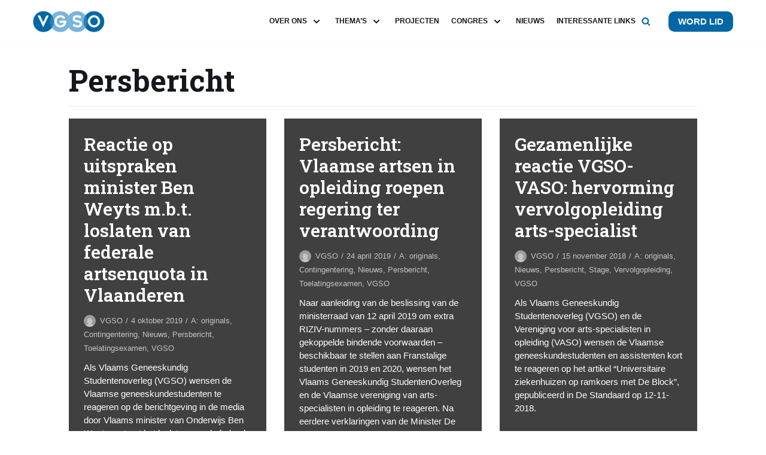

--- FILE ---
content_type: text/html; charset=UTF-8
request_url: https://vgso.be/category/persbericht/
body_size: 17030
content:
<!DOCTYPE html>
<html lang="nl-BE">

<head>
	
	<meta charset="UTF-8">
	<meta name="viewport" content="width=device-width, initial-scale=1, minimum-scale=1">
	<link rel="profile" href="http://gmpg.org/xfn/11">
		<title>Persbericht &#8211; VGSO</title>
<meta name='robots' content='max-image-preview:large' />
<link rel='dns-prefetch' href='//use.fontawesome.com' />
<link rel='dns-prefetch' href='//fonts.googleapis.com' />
<link rel="alternate" type="application/rss+xml" title="VGSO &raquo; feed" href="https://vgso.be/feed/" />
<link rel="alternate" type="application/rss+xml" title="VGSO &raquo; reactiesfeed" href="https://vgso.be/comments/feed/" />
<link rel="alternate" type="application/rss+xml" title="VGSO &raquo; Persbericht categoriefeed" href="https://vgso.be/category/persbericht/feed/" />
<style id='wp-img-auto-sizes-contain-inline-css' type='text/css'>
img:is([sizes=auto i],[sizes^="auto," i]){contain-intrinsic-size:3000px 1500px}
/*# sourceURL=wp-img-auto-sizes-contain-inline-css */
</style>
<link rel='stylesheet' id='twb-open-sans-css' href='https://fonts.googleapis.com/css?family=Open+Sans%3A300%2C400%2C500%2C600%2C700%2C800&#038;display=swap&#038;ver=6.9' type='text/css' media='all' />
<link rel='stylesheet' id='twb-global-css' href='https://vgso.be/wp-content/plugins/photo-gallery/booster/assets/css/global.css?ver=1.0.0' type='text/css' media='all' />
<style id='wp-emoji-styles-inline-css' type='text/css'>

	img.wp-smiley, img.emoji {
		display: inline !important;
		border: none !important;
		box-shadow: none !important;
		height: 1em !important;
		width: 1em !important;
		margin: 0 0.07em !important;
		vertical-align: -0.1em !important;
		background: none !important;
		padding: 0 !important;
	}
/*# sourceURL=wp-emoji-styles-inline-css */
</style>
<style id='wp-block-library-inline-css' type='text/css'>
:root{--wp-block-synced-color:#7a00df;--wp-block-synced-color--rgb:122,0,223;--wp-bound-block-color:var(--wp-block-synced-color);--wp-editor-canvas-background:#ddd;--wp-admin-theme-color:#007cba;--wp-admin-theme-color--rgb:0,124,186;--wp-admin-theme-color-darker-10:#006ba1;--wp-admin-theme-color-darker-10--rgb:0,107,160.5;--wp-admin-theme-color-darker-20:#005a87;--wp-admin-theme-color-darker-20--rgb:0,90,135;--wp-admin-border-width-focus:2px}@media (min-resolution:192dpi){:root{--wp-admin-border-width-focus:1.5px}}.wp-element-button{cursor:pointer}:root .has-very-light-gray-background-color{background-color:#eee}:root .has-very-dark-gray-background-color{background-color:#313131}:root .has-very-light-gray-color{color:#eee}:root .has-very-dark-gray-color{color:#313131}:root .has-vivid-green-cyan-to-vivid-cyan-blue-gradient-background{background:linear-gradient(135deg,#00d084,#0693e3)}:root .has-purple-crush-gradient-background{background:linear-gradient(135deg,#34e2e4,#4721fb 50%,#ab1dfe)}:root .has-hazy-dawn-gradient-background{background:linear-gradient(135deg,#faaca8,#dad0ec)}:root .has-subdued-olive-gradient-background{background:linear-gradient(135deg,#fafae1,#67a671)}:root .has-atomic-cream-gradient-background{background:linear-gradient(135deg,#fdd79a,#004a59)}:root .has-nightshade-gradient-background{background:linear-gradient(135deg,#330968,#31cdcf)}:root .has-midnight-gradient-background{background:linear-gradient(135deg,#020381,#2874fc)}:root{--wp--preset--font-size--normal:16px;--wp--preset--font-size--huge:42px}.has-regular-font-size{font-size:1em}.has-larger-font-size{font-size:2.625em}.has-normal-font-size{font-size:var(--wp--preset--font-size--normal)}.has-huge-font-size{font-size:var(--wp--preset--font-size--huge)}.has-text-align-center{text-align:center}.has-text-align-left{text-align:left}.has-text-align-right{text-align:right}.has-fit-text{white-space:nowrap!important}#end-resizable-editor-section{display:none}.aligncenter{clear:both}.items-justified-left{justify-content:flex-start}.items-justified-center{justify-content:center}.items-justified-right{justify-content:flex-end}.items-justified-space-between{justify-content:space-between}.screen-reader-text{border:0;clip-path:inset(50%);height:1px;margin:-1px;overflow:hidden;padding:0;position:absolute;width:1px;word-wrap:normal!important}.screen-reader-text:focus{background-color:#ddd;clip-path:none;color:#444;display:block;font-size:1em;height:auto;left:5px;line-height:normal;padding:15px 23px 14px;text-decoration:none;top:5px;width:auto;z-index:100000}html :where(.has-border-color){border-style:solid}html :where([style*=border-top-color]){border-top-style:solid}html :where([style*=border-right-color]){border-right-style:solid}html :where([style*=border-bottom-color]){border-bottom-style:solid}html :where([style*=border-left-color]){border-left-style:solid}html :where([style*=border-width]){border-style:solid}html :where([style*=border-top-width]){border-top-style:solid}html :where([style*=border-right-width]){border-right-style:solid}html :where([style*=border-bottom-width]){border-bottom-style:solid}html :where([style*=border-left-width]){border-left-style:solid}html :where(img[class*=wp-image-]){height:auto;max-width:100%}:where(figure){margin:0 0 1em}html :where(.is-position-sticky){--wp-admin--admin-bar--position-offset:var(--wp-admin--admin-bar--height,0px)}@media screen and (max-width:600px){html :where(.is-position-sticky){--wp-admin--admin-bar--position-offset:0px}}

/*# sourceURL=wp-block-library-inline-css */
</style><style id='global-styles-inline-css' type='text/css'>
:root{--wp--preset--aspect-ratio--square: 1;--wp--preset--aspect-ratio--4-3: 4/3;--wp--preset--aspect-ratio--3-4: 3/4;--wp--preset--aspect-ratio--3-2: 3/2;--wp--preset--aspect-ratio--2-3: 2/3;--wp--preset--aspect-ratio--16-9: 16/9;--wp--preset--aspect-ratio--9-16: 9/16;--wp--preset--color--black: #000000;--wp--preset--color--cyan-bluish-gray: #abb8c3;--wp--preset--color--white: #ffffff;--wp--preset--color--pale-pink: #f78da7;--wp--preset--color--vivid-red: #cf2e2e;--wp--preset--color--luminous-vivid-orange: #ff6900;--wp--preset--color--luminous-vivid-amber: #fcb900;--wp--preset--color--light-green-cyan: #7bdcb5;--wp--preset--color--vivid-green-cyan: #00d084;--wp--preset--color--pale-cyan-blue: #8ed1fc;--wp--preset--color--vivid-cyan-blue: #0693e3;--wp--preset--color--vivid-purple: #9b51e0;--wp--preset--color--neve-link-color: var(--nv-primary-accent);--wp--preset--color--neve-link-hover-color: var(--nv-secondary-accent);--wp--preset--color--nv-site-bg: var(--nv-site-bg);--wp--preset--color--nv-light-bg: var(--nv-light-bg);--wp--preset--color--nv-dark-bg: var(--nv-dark-bg);--wp--preset--color--neve-text-color: var(--nv-text-color);--wp--preset--color--nv-text-dark-bg: var(--nv-text-dark-bg);--wp--preset--color--nv-c-1: var(--nv-c-1);--wp--preset--color--nv-c-2: var(--nv-c-2);--wp--preset--gradient--vivid-cyan-blue-to-vivid-purple: linear-gradient(135deg,rgb(6,147,227) 0%,rgb(155,81,224) 100%);--wp--preset--gradient--light-green-cyan-to-vivid-green-cyan: linear-gradient(135deg,rgb(122,220,180) 0%,rgb(0,208,130) 100%);--wp--preset--gradient--luminous-vivid-amber-to-luminous-vivid-orange: linear-gradient(135deg,rgb(252,185,0) 0%,rgb(255,105,0) 100%);--wp--preset--gradient--luminous-vivid-orange-to-vivid-red: linear-gradient(135deg,rgb(255,105,0) 0%,rgb(207,46,46) 100%);--wp--preset--gradient--very-light-gray-to-cyan-bluish-gray: linear-gradient(135deg,rgb(238,238,238) 0%,rgb(169,184,195) 100%);--wp--preset--gradient--cool-to-warm-spectrum: linear-gradient(135deg,rgb(74,234,220) 0%,rgb(151,120,209) 20%,rgb(207,42,186) 40%,rgb(238,44,130) 60%,rgb(251,105,98) 80%,rgb(254,248,76) 100%);--wp--preset--gradient--blush-light-purple: linear-gradient(135deg,rgb(255,206,236) 0%,rgb(152,150,240) 100%);--wp--preset--gradient--blush-bordeaux: linear-gradient(135deg,rgb(254,205,165) 0%,rgb(254,45,45) 50%,rgb(107,0,62) 100%);--wp--preset--gradient--luminous-dusk: linear-gradient(135deg,rgb(255,203,112) 0%,rgb(199,81,192) 50%,rgb(65,88,208) 100%);--wp--preset--gradient--pale-ocean: linear-gradient(135deg,rgb(255,245,203) 0%,rgb(182,227,212) 50%,rgb(51,167,181) 100%);--wp--preset--gradient--electric-grass: linear-gradient(135deg,rgb(202,248,128) 0%,rgb(113,206,126) 100%);--wp--preset--gradient--midnight: linear-gradient(135deg,rgb(2,3,129) 0%,rgb(40,116,252) 100%);--wp--preset--font-size--small: 13px;--wp--preset--font-size--medium: 20px;--wp--preset--font-size--large: 36px;--wp--preset--font-size--x-large: 42px;--wp--preset--spacing--20: 0.44rem;--wp--preset--spacing--30: 0.67rem;--wp--preset--spacing--40: 1rem;--wp--preset--spacing--50: 1.5rem;--wp--preset--spacing--60: 2.25rem;--wp--preset--spacing--70: 3.38rem;--wp--preset--spacing--80: 5.06rem;--wp--preset--shadow--natural: 6px 6px 9px rgba(0, 0, 0, 0.2);--wp--preset--shadow--deep: 12px 12px 50px rgba(0, 0, 0, 0.4);--wp--preset--shadow--sharp: 6px 6px 0px rgba(0, 0, 0, 0.2);--wp--preset--shadow--outlined: 6px 6px 0px -3px rgb(255, 255, 255), 6px 6px rgb(0, 0, 0);--wp--preset--shadow--crisp: 6px 6px 0px rgb(0, 0, 0);}:where(.is-layout-flex){gap: 0.5em;}:where(.is-layout-grid){gap: 0.5em;}body .is-layout-flex{display: flex;}.is-layout-flex{flex-wrap: wrap;align-items: center;}.is-layout-flex > :is(*, div){margin: 0;}body .is-layout-grid{display: grid;}.is-layout-grid > :is(*, div){margin: 0;}:where(.wp-block-columns.is-layout-flex){gap: 2em;}:where(.wp-block-columns.is-layout-grid){gap: 2em;}:where(.wp-block-post-template.is-layout-flex){gap: 1.25em;}:where(.wp-block-post-template.is-layout-grid){gap: 1.25em;}.has-black-color{color: var(--wp--preset--color--black) !important;}.has-cyan-bluish-gray-color{color: var(--wp--preset--color--cyan-bluish-gray) !important;}.has-white-color{color: var(--wp--preset--color--white) !important;}.has-pale-pink-color{color: var(--wp--preset--color--pale-pink) !important;}.has-vivid-red-color{color: var(--wp--preset--color--vivid-red) !important;}.has-luminous-vivid-orange-color{color: var(--wp--preset--color--luminous-vivid-orange) !important;}.has-luminous-vivid-amber-color{color: var(--wp--preset--color--luminous-vivid-amber) !important;}.has-light-green-cyan-color{color: var(--wp--preset--color--light-green-cyan) !important;}.has-vivid-green-cyan-color{color: var(--wp--preset--color--vivid-green-cyan) !important;}.has-pale-cyan-blue-color{color: var(--wp--preset--color--pale-cyan-blue) !important;}.has-vivid-cyan-blue-color{color: var(--wp--preset--color--vivid-cyan-blue) !important;}.has-vivid-purple-color{color: var(--wp--preset--color--vivid-purple) !important;}.has-black-background-color{background-color: var(--wp--preset--color--black) !important;}.has-cyan-bluish-gray-background-color{background-color: var(--wp--preset--color--cyan-bluish-gray) !important;}.has-white-background-color{background-color: var(--wp--preset--color--white) !important;}.has-pale-pink-background-color{background-color: var(--wp--preset--color--pale-pink) !important;}.has-vivid-red-background-color{background-color: var(--wp--preset--color--vivid-red) !important;}.has-luminous-vivid-orange-background-color{background-color: var(--wp--preset--color--luminous-vivid-orange) !important;}.has-luminous-vivid-amber-background-color{background-color: var(--wp--preset--color--luminous-vivid-amber) !important;}.has-light-green-cyan-background-color{background-color: var(--wp--preset--color--light-green-cyan) !important;}.has-vivid-green-cyan-background-color{background-color: var(--wp--preset--color--vivid-green-cyan) !important;}.has-pale-cyan-blue-background-color{background-color: var(--wp--preset--color--pale-cyan-blue) !important;}.has-vivid-cyan-blue-background-color{background-color: var(--wp--preset--color--vivid-cyan-blue) !important;}.has-vivid-purple-background-color{background-color: var(--wp--preset--color--vivid-purple) !important;}.has-black-border-color{border-color: var(--wp--preset--color--black) !important;}.has-cyan-bluish-gray-border-color{border-color: var(--wp--preset--color--cyan-bluish-gray) !important;}.has-white-border-color{border-color: var(--wp--preset--color--white) !important;}.has-pale-pink-border-color{border-color: var(--wp--preset--color--pale-pink) !important;}.has-vivid-red-border-color{border-color: var(--wp--preset--color--vivid-red) !important;}.has-luminous-vivid-orange-border-color{border-color: var(--wp--preset--color--luminous-vivid-orange) !important;}.has-luminous-vivid-amber-border-color{border-color: var(--wp--preset--color--luminous-vivid-amber) !important;}.has-light-green-cyan-border-color{border-color: var(--wp--preset--color--light-green-cyan) !important;}.has-vivid-green-cyan-border-color{border-color: var(--wp--preset--color--vivid-green-cyan) !important;}.has-pale-cyan-blue-border-color{border-color: var(--wp--preset--color--pale-cyan-blue) !important;}.has-vivid-cyan-blue-border-color{border-color: var(--wp--preset--color--vivid-cyan-blue) !important;}.has-vivid-purple-border-color{border-color: var(--wp--preset--color--vivid-purple) !important;}.has-vivid-cyan-blue-to-vivid-purple-gradient-background{background: var(--wp--preset--gradient--vivid-cyan-blue-to-vivid-purple) !important;}.has-light-green-cyan-to-vivid-green-cyan-gradient-background{background: var(--wp--preset--gradient--light-green-cyan-to-vivid-green-cyan) !important;}.has-luminous-vivid-amber-to-luminous-vivid-orange-gradient-background{background: var(--wp--preset--gradient--luminous-vivid-amber-to-luminous-vivid-orange) !important;}.has-luminous-vivid-orange-to-vivid-red-gradient-background{background: var(--wp--preset--gradient--luminous-vivid-orange-to-vivid-red) !important;}.has-very-light-gray-to-cyan-bluish-gray-gradient-background{background: var(--wp--preset--gradient--very-light-gray-to-cyan-bluish-gray) !important;}.has-cool-to-warm-spectrum-gradient-background{background: var(--wp--preset--gradient--cool-to-warm-spectrum) !important;}.has-blush-light-purple-gradient-background{background: var(--wp--preset--gradient--blush-light-purple) !important;}.has-blush-bordeaux-gradient-background{background: var(--wp--preset--gradient--blush-bordeaux) !important;}.has-luminous-dusk-gradient-background{background: var(--wp--preset--gradient--luminous-dusk) !important;}.has-pale-ocean-gradient-background{background: var(--wp--preset--gradient--pale-ocean) !important;}.has-electric-grass-gradient-background{background: var(--wp--preset--gradient--electric-grass) !important;}.has-midnight-gradient-background{background: var(--wp--preset--gradient--midnight) !important;}.has-small-font-size{font-size: var(--wp--preset--font-size--small) !important;}.has-medium-font-size{font-size: var(--wp--preset--font-size--medium) !important;}.has-large-font-size{font-size: var(--wp--preset--font-size--large) !important;}.has-x-large-font-size{font-size: var(--wp--preset--font-size--x-large) !important;}
/*# sourceURL=global-styles-inline-css */
</style>

<style id='classic-theme-styles-inline-css' type='text/css'>
/*! This file is auto-generated */
.wp-block-button__link{color:#fff;background-color:#32373c;border-radius:9999px;box-shadow:none;text-decoration:none;padding:calc(.667em + 2px) calc(1.333em + 2px);font-size:1.125em}.wp-block-file__button{background:#32373c;color:#fff;text-decoration:none}
/*# sourceURL=/wp-includes/css/classic-themes.min.css */
</style>
<link rel='stylesheet' id='awsm-ead-public-css' href='https://vgso.be/wp-content/plugins/embed-any-document/css/embed-public.min.css?ver=2.7.1' type='text/css' media='all' />
<link rel='stylesheet' id='fontawesome-free-css' href='https://vgso.be/wp-content/plugins/getwid/vendors/fontawesome-free/css/all.min.css?ver=5.5.0' type='text/css' media='all' />
<link rel='stylesheet' id='slick-css' href='https://vgso.be/wp-content/plugins/getwid/vendors/slick/slick/slick.min.css?ver=1.9.0' type='text/css' media='all' />
<link rel='stylesheet' id='slick-theme-css' href='https://vgso.be/wp-content/plugins/getwid/vendors/slick/slick/slick-theme.min.css?ver=1.9.0' type='text/css' media='all' />
<link rel='stylesheet' id='fancybox-css' href='https://vgso.be/wp-content/plugins/getwid/vendors/fancybox/jquery.fancybox.min.css?ver=3.5.7' type='text/css' media='all' />
<link rel='stylesheet' id='getwid-blocks-css' href='https://vgso.be/wp-content/plugins/getwid/assets/css/blocks.style.css?ver=1.8.2' type='text/css' media='all' />
<style id='getwid-blocks-inline-css' type='text/css'>
.wp-block-getwid-section .wp-block-getwid-section__wrapper .wp-block-getwid-section__inner-wrapper{max-width: 1200px;}
/*# sourceURL=getwid-blocks-inline-css */
</style>
<link rel='stylesheet' id='contact-form-7-css' href='https://vgso.be/wp-content/plugins/contact-form-7/includes/css/styles.css?ver=5.7.1' type='text/css' media='all' />
<link rel='stylesheet' id='bwg_fonts-css' href='https://vgso.be/wp-content/plugins/photo-gallery/css/bwg-fonts/fonts.css?ver=0.0.1' type='text/css' media='all' />
<link rel='stylesheet' id='sumoselect-css' href='https://vgso.be/wp-content/plugins/photo-gallery/css/sumoselect.min.css?ver=3.4.6' type='text/css' media='all' />
<link rel='stylesheet' id='mCustomScrollbar-css' href='https://vgso.be/wp-content/plugins/photo-gallery/css/jquery.mCustomScrollbar.min.css?ver=3.1.5' type='text/css' media='all' />
<link rel='stylesheet' id='bwg_googlefonts-css' href='https://fonts.googleapis.com/css?family=Ubuntu&#038;subset=greek,latin,greek-ext,vietnamese,cyrillic-ext,latin-ext,cyrillic' type='text/css' media='all' />
<link rel='stylesheet' id='bwg_frontend-css' href='https://vgso.be/wp-content/plugins/photo-gallery/css/styles.min.css?ver=1.8.8' type='text/css' media='all' />
<link rel='stylesheet' id='neve-style-css' href='https://vgso.be/wp-content/themes/neve/assets/css/style-legacy.min.css?ver=3.0.11' type='text/css' media='all' />
<style id='neve-style-inline-css' type='text/css'>
.header-menu-sidebar-inner li.menu-item-nav-search { display: none; }
		[data-row-id] .row { display: flex !important; align-items: center; flex-wrap: unset;}
		@media (max-width: 960px) { .footer--row .row { flex-direction: column; } }
.nv-meta-list li.meta:not(:last-child):after { content:"/" }
 .container{ max-width: 748px; } .single-post-container .alignfull > [class*="__inner-container"], .single-post-container .alignwide > [class*="__inner-container"]{ max-width:718px } .button.button-primary, button, input[type=button], .btn, input[type="submit"], /* Buttons in navigation */ ul[id^="nv-primary-navigation"] li.button.button-primary > a, .menu li.button.button-primary > a, .wp-block-button.is-style-primary .wp-block-button__link, .wc-block-grid .wp-block-button .wp-block-button__link, form input[type="submit"], form button[type="submit"]{ background-color: var(--nv-primary-accent);color: var(--nv-text-dark-bg);border-radius:10px 10px 10px 10px;border:none;border-width:0px 0px 0px 0px; font-size: 14px; line-height: 1.6em; } .button.button-primary:hover, ul[id^="nv-primary-navigation"] li.button.button-primary > a:hover, .menu li.button.button-primary > a:hover, .wp-block-button.is-style-primary .wp-block-button__link:hover, .wc-block-grid .wp-block-button .wp-block-button__link:hover, form input[type="submit"]:hover, form button[type="submit"]:hover{ background-color: var(--nv-secondary-accent);color: var(--nv-text-dark-bg); } .button.button-secondary:not(.secondary-default), .wp-block-button.is-style-secondary .wp-block-button__link{ background-color: var(--nv-c-1);color: var(--nv-text-dark-bg);border-radius:10px 10px 10px 10px;border:none;border-width:2px 2px 2px 2px; font-size: 14px; line-height: 1.6em; } .button.button-secondary.secondary-default{ background-color: var(--nv-c-1);color: var(--nv-text-dark-bg);border-radius:10px 10px 10px 10px;border:none;border-width:2px 2px 2px 2px; } .button.button-secondary:not(.secondary-default):hover, .wp-block-button.is-style-secondary .wp-block-button__link:hover{ background-color: var(--nv-primary-accent);color: var(--nv-text-dark-bg); } .button.button-secondary.secondary-default:hover{ background-color: var(--nv-primary-accent);color: var(--nv-text-dark-bg); } .button.button-primary, .wp-block-button.is-style-primary .wp-block-button__link, .wc-block-grid .wp-block-button .wp-block-button__link, form input[type="submit"], form button[type="submit"]{ padding:16px 35px 16px 35px; } .button.button-secondary:not(.secondary-default), .wp-block-button.is-style-secondary .wp-block-button__link{ padding:16px 35px 16px 35px; } body, .site-title{ font-size: 15px; line-height: 1.6em; letter-spacing: 0px; font-weight: 400; text-transform: none; } h1, .single h1.entry-title{ font-size: 39px; line-height: 1.2em; letter-spacing: 0px; font-weight: 700; text-transform: none; font-family: Roboto Slab, var(--nv-fallback-ff); } h2{ font-size: 30px; line-height: 1.3em; letter-spacing: 0px; font-weight: 600; text-transform: none; font-family: Roboto Slab, var(--nv-fallback-ff); } h3, .woocommerce-checkout h3{ font-size: 20px; line-height: 1.3em; letter-spacing: 0px; font-weight: 600; text-transform: none; font-family: Roboto Slab, var(--nv-fallback-ff); } h4{ font-size: 16px; line-height: 1.3em; letter-spacing: 0px; font-weight: 600; text-transform: none; font-family: Roboto Slab, var(--nv-fallback-ff); } h5{ font-size: 14px; line-height: 1.3em; letter-spacing: 0px; font-weight: 600; text-transform: none; font-family: Roboto Slab, var(--nv-fallback-ff); } h6{ font-size: 14px; line-height: 1.3em; letter-spacing: 0px; font-weight: 600; text-transform: none; font-family: Roboto Slab, var(--nv-fallback-ff); } form input:read-write, form textarea, form select, form select option, form.wp-block-search input.wp-block-search__input, .widget select{ border-top-left-radius:15px;border-top-right-radius:15px;border-bottom-left-radius:15px;border-bottom-right-radius:15px;border-color: var(--nv-light-bg);color: var(--nv-text-color);padding-top:10px;padding-bottom:10px;padding-left:10px;padding-right:10px; } form.search-form input:read-write{ padding-right:43px !important; } .header-main-inner,.header-main-inner a:not(.button),.header-main-inner .navbar-toggle{ color: var(--nv-text-color); } .header-main-inner .nv-icon svg,.header-main-inner .nv-contact-list svg{ fill: var(--nv-text-color); } .header-main-inner .icon-bar{ background-color: var(--nv-text-color); } .hfg_header .header-main-inner .nav-ul .sub-menu{ background-color: #ffffff; } .hfg_header .header-main-inner{ background-color: #ffffff; } .header-menu-sidebar .header-menu-sidebar-bg,.header-menu-sidebar .header-menu-sidebar-bg a:not(.button),.header-menu-sidebar .header-menu-sidebar-bg .navbar-toggle{ color: var(--nv-text-color); } .header-menu-sidebar .header-menu-sidebar-bg .nv-icon svg,.header-menu-sidebar .header-menu-sidebar-bg .nv-contact-list svg{ fill: var(--nv-text-color); } .header-menu-sidebar .header-menu-sidebar-bg .icon-bar{ background-color: var(--nv-text-color); } .hfg_header .header-menu-sidebar .header-menu-sidebar-bg .nav-ul .sub-menu{ background-color: var(--nv-site-bg); } .hfg_header .header-menu-sidebar .header-menu-sidebar-bg{ background-color: var(--nv-site-bg); } .header-menu-sidebar{ width: 360px; } .builder-item--logo .site-logo img{ max-width: 67px; } .builder-item--logo .site-logo{ padding:10px 0px 10px 0px; } .builder-item--logo{ margin:0px 0px 0px 0px; } .builder-item--nav-icon .navbar-toggle, .header-menu-sidebar .close-sidebar-panel .navbar-toggle{ color: var(--nv-text-color);border-radius:3px 3px 3px 3px;border:none;border-width:1px 1px 1px 1px; } .builder-item--nav-icon .navbar-toggle .icon-bar, .header-menu-sidebar .close-sidebar-panel .navbar-toggle .icon-bar{ background-color: var(--nv-text-color); } .builder-item--nav-icon .navbar-toggle{ padding:10px 15px 10px 15px; } .builder-item--nav-icon{ margin:0px 0px 0px 0px; } .builder-item--primary-menu .nav-menu-primary > .nav-ul li:not(.woocommerce-mini-cart-item) > a,.builder-item--primary-menu .nav-menu-primary > .nav-ul .has-caret > a,.builder-item--primary-menu .nav-menu-primary > .nav-ul .neve-mm-heading span,.builder-item--primary-menu .nav-menu-primary > .nav-ul .has-caret{ color: var(--nv-text-color); } .builder-item--primary-menu .nav-menu-primary > .nav-ul li:not(.woocommerce-mini-cart-item) > a:after,.builder-item--primary-menu .nav-menu-primary > .nav-ul li > .has-caret > a:after{ background-color: var(--nv-secondary-accent); } .builder-item--primary-menu .nav-menu-primary > .nav-ul li:not(.woocommerce-mini-cart-item):hover > a,.builder-item--primary-menu .nav-menu-primary > .nav-ul li:hover > .has-caret > a,.builder-item--primary-menu .nav-menu-primary > .nav-ul li:hover > .has-caret{ color: var(--nv-secondary-accent); } .builder-item--primary-menu .nav-menu-primary > .nav-ul li:hover > .has-caret svg{ fill: var(--nv-secondary-accent); } .builder-item--primary-menu .nav-menu-primary > .nav-ul li.current-menu-item > a,.builder-item--primary-menu .nav-menu-primary > .nav-ul li.current_page_item > a,.builder-item--primary-menu .nav-menu-primary > .nav-ul li.current_page_item > .has-caret > a{ color: var(--nv-text-color); } .builder-item--primary-menu .nav-menu-primary > .nav-ul li.current-menu-item > .has-caret svg{ fill: var(--nv-text-color); } .builder-item--primary-menu .nav-ul > li:not(:last-of-type){ margin-right:20px; } .builder-item--primary-menu .style-full-height .nav-ul li:not(.menu-item-nav-search):not(.menu-item-nav-cart):hover > a:after{ width: calc(100% + 20px); } .builder-item--primary-menu .nav-ul li a, .builder-item--primary-menu .neve-mm-heading span{ min-height: 25px; } .builder-item--primary-menu{ font-size: 1em; line-height: 1.6em; letter-spacing: 0px; font-weight: 600; text-transform: uppercase;padding:0px 0px 0px 0px;margin:0px 0px 0px 0px; } .builder-item--primary-menu svg{ width: 1em;height: 1em; } .builder-item > .item--inner.builder-item--button_base > .component-wrap > a.button.button-primary{ padding:8px 12px 8px 12px; } .builder-item--button_base{ margin:0px 0px 0px 0px; } .builder-item--header_search > .search-field form input[type=submit],.builder-item--header_search > .search-field form .nv-search-icon-wrap{ width: 14px; } .builder-item--header_search > .search-field form input[type=search]{ height: 45px; font-size: 14px;padding-right:45px;border-width:2px 2px 2px 2px;border-radius:1px 1px 1px 1px;border-color: var(--nv-primary-accent); } .builder-item--header_search > .search-field form input[type=search],.builder-item--header_search > .search-field form input::placeholder{ color: var(--nv-primary-accent); } .builder-item--header_search > .search-field form .nv-search-icon-wrap .nv-icon svg{ fill: var(--nv-primary-accent);width: 14px;height: 14px; } .builder-item--header_search > .search-field form{ padding:0px 0px 0px 0px; } .builder-item--header_search{ margin:0px 0px 0px 0px; } .builder-item--header_search_responsive a.nv-search.nv-icon > svg{ width: 15px;height: 15px;fill: var(--nv-primary-accent); } .builder-item--header_search_responsive a.nv-search.nv-icon:hover > svg{ fill: var(--nv-dark-bg); } .builder-item--header_search_responsive input[type=submit],.builder-item--header_search_responsive .nv-search-icon-wrap{ width: 14px; } .builder-item--header_search_responsive .nv-nav-search .search-form input[type=search]{ height: 40px; font-size: 14px;padding-right:50px;border-width:1px 1px 1px 1px;border-radius:1px 1px 1px 1px;border-color: var(--nv-primary-accent); } .builder-item--header_search_responsive .nv-nav-search .search-form input[type=search],.builder-item--header_search_responsive input::placeholder{ color: var(--nv-primary-accent); } .builder-item--header_search_responsive .nv-search-icon-wrap .nv-icon svg{ fill: var(--nv-primary-accent);width: 14px;height: 14px; } .builder-item--header_search_responsive .close-responsive-search svg{ width: 14px;height: 14px; } .builder-item--header_search_responsive{ padding:0px 10px 0px 10px;margin:0px 0px 0px 0px; } .footer-bottom-inner{ background-color: var(--nv-site-bg); } .footer-bottom-inner,.footer-bottom-inner a:not(.button),.footer-bottom-inner .navbar-toggle{ color: var(--nv-primary-accent); } .footer-bottom-inner .nv-icon svg,.footer-bottom-inner .nv-contact-list svg{ fill: var(--nv-primary-accent); } .footer-bottom-inner .icon-bar{ background-color: var(--nv-primary-accent); } .footer-bottom-inner .nav-ul .sub-menu{ background-color: var(--nv-site-bg); } .builder-item--footer_copyright, .builder-item--footer_copyright *{ color: var(--nv-text-color); } .builder-item--footer_copyright{ font-size: 1em; line-height: 1.6em; letter-spacing: 0px; font-weight: 300; text-transform: none;padding:0px 0px 0px 0px;margin:0px 0px 0px 0px; } .builder-item--footer_copyright svg{ width: 1em;height: 1em; } @media(min-width: 576px){ .container{ max-width: 992px; } .single-post-container .alignfull > [class*="__inner-container"], .single-post-container .alignwide > [class*="__inner-container"]{ max-width:962px } .button.button-primary, button, input[type=button], .btn, input[type="submit"], /* Buttons in navigation */ ul[id^="nv-primary-navigation"] li.button.button-primary > a, .menu li.button.button-primary > a, .wp-block-button.is-style-primary .wp-block-button__link, .wc-block-grid .wp-block-button .wp-block-button__link, form input[type="submit"], form button[type="submit"]{ font-size: 14px; line-height: 1.6em; } .button.button-secondary:not(.secondary-default), .wp-block-button.is-style-secondary .wp-block-button__link{ font-size: 14px; line-height: 1.6em; } .button.button-primary, .wp-block-button.is-style-primary .wp-block-button__link, .wc-block-grid .wp-block-button .wp-block-button__link, form input[type="submit"], form button[type="submit"]{ padding:16px 35px 16px 35px; } .button.button-secondary:not(.secondary-default), .wp-block-button.is-style-secondary .wp-block-button__link{ padding:16px 35px 16px 35px; } body, .site-title{ font-size: 16px; line-height: 1.6em; letter-spacing: 0px; } h1, .single h1.entry-title{ font-size: 55px; line-height: 1.3em; letter-spacing: 0px; } h2{ font-size: 35px; line-height: 1.3em; letter-spacing: 0px; } h3, .woocommerce-checkout h3{ font-size: 20px; line-height: 1.3em; letter-spacing: 0px; } h4{ font-size: 16px; line-height: 1.3em; letter-spacing: 0px; } h5{ font-size: 14px; line-height: 1.3em; letter-spacing: 0px; } h6{ font-size: 14px; line-height: 1.3em; letter-spacing: 0px; } .header-menu-sidebar{ width: 360px; } .builder-item--logo .site-logo img{ max-width: 116px; } .builder-item--logo .site-logo{ padding:10px 0px 10px 0px; } .builder-item--logo{ margin:0px 0px 0px 0px; } .builder-item--nav-icon .navbar-toggle{ padding:10px 15px 10px 15px; } .builder-item--nav-icon{ margin:0px 0px 0px 0px; } .builder-item--primary-menu .nav-ul > li:not(:last-of-type){ margin-right:20px; } .builder-item--primary-menu .style-full-height .nav-ul li:not(.menu-item-nav-search):not(.menu-item-nav-cart):hover > a:after{ width: calc(100% + 20px); } .builder-item--primary-menu .nav-ul li a, .builder-item--primary-menu .neve-mm-heading span{ min-height: 25px; } .builder-item--primary-menu{ font-size: 1em; line-height: 1.6em; letter-spacing: 0px;padding:0px 0px 0px 0px;margin:0px 0px 0px 0px; } .builder-item--primary-menu svg{ width: 1em;height: 1em; } .builder-item > .item--inner.builder-item--button_base > .component-wrap > a.button.button-primary{ padding:8px 12px 8px 12px; } .builder-item--button_base{ margin:0px 0px 0px 0px; } .builder-item--header_search > .search-field form input[type=submit],.builder-item--header_search > .search-field form .nv-search-icon-wrap{ width: 14px; } .builder-item--header_search > .search-field form input[type=search]{ height: 40px; font-size: 14px;padding-right:45px;border-width:1px 1px 1px 1px;border-radius:1px 1px 1px 1px; } .builder-item--header_search > .search-field form .nv-search-icon-wrap .nv-icon svg{ width: 14px;height: 14px; } .builder-item--header_search > .search-field form{ padding:0px 0px 0px 0px; } .builder-item--header_search{ margin:0px 0px 0px 0px; } .builder-item--header_search_responsive input[type=submit],.builder-item--header_search_responsive .nv-search-icon-wrap{ width: 14px; } .builder-item--header_search_responsive .nv-nav-search .search-form input[type=search]{ height: 40px; font-size: 14px;padding-right:50px;border-width:1px 1px 1px 1px;border-radius:1px 1px 1px 1px; } .builder-item--header_search_responsive .nv-search-icon-wrap .nv-icon svg{ width: 14px;height: 14px; } .builder-item--header_search_responsive .close-responsive-search svg{ width: 14px;height: 14px; } .builder-item--header_search_responsive{ padding:0px 10px 0px 10px;margin:0px 0px 0px 0px; } .builder-item--footer_copyright{ font-size: 1em; line-height: 1.6em; letter-spacing: 0px;padding:0px 0px 0px 0px;margin:0px 0px 0px 0px; } .builder-item--footer_copyright svg{ width: 1em;height: 1em; } }@media(min-width: 960px){ .container{ max-width: 1200px; } body:not(.single):not(.archive):not(.blog):not(.search) .neve-main > .container .col, body.post-type-archive-course .neve-main > .container .col, body.post-type-archive-llms_membership .neve-main > .container .col{ max-width: 75%; } body:not(.single):not(.archive):not(.blog):not(.search) .nv-sidebar-wrap, body.post-type-archive-course .nv-sidebar-wrap, body.post-type-archive-llms_membership .nv-sidebar-wrap{ max-width: 25%; } .neve-main > .archive-container .nv-index-posts.col{ max-width: 90%; } .neve-main > .archive-container .nv-sidebar-wrap{ max-width: 10%; } .neve-main > .single-post-container .nv-single-post-wrap.col{ max-width: 75%; } .single-post-container .alignfull > [class*="__inner-container"], .single-post-container .alignwide > [class*="__inner-container"]{ max-width:870px } .container-fluid.single-post-container .alignfull > [class*="__inner-container"], .container-fluid.single-post-container .alignwide > [class*="__inner-container"]{ max-width:calc(75% + 15px) } .neve-main > .single-post-container .nv-sidebar-wrap{ max-width: 25%; } .button.button-primary, button, input[type=button], .btn, input[type="submit"], /* Buttons in navigation */ ul[id^="nv-primary-navigation"] li.button.button-primary > a, .menu li.button.button-primary > a, .wp-block-button.is-style-primary .wp-block-button__link, .wc-block-grid .wp-block-button .wp-block-button__link, form input[type="submit"], form button[type="submit"]{ font-size: 15px; line-height: 1.2em; } .button.button-secondary:not(.secondary-default), .wp-block-button.is-style-secondary .wp-block-button__link{ font-size: 15px; line-height: 1.2em; } .button.button-primary, .wp-block-button.is-style-primary .wp-block-button__link, .wc-block-grid .wp-block-button .wp-block-button__link, form input[type="submit"], form button[type="submit"]{ padding:10px 30px 10px 30px; } .button.button-secondary:not(.secondary-default), .wp-block-button.is-style-secondary .wp-block-button__link{ padding:10px 30px 10px 30px; } body, .site-title{ font-size: 15px; line-height: 1.5em; letter-spacing: 0px; } h1, .single h1.entry-title{ font-size: 50px; line-height: 1.2em; letter-spacing: 0px; } h2{ font-size: 40px; line-height: 1.2em; letter-spacing: 0px; } h3, .woocommerce-checkout h3{ font-size: 30px; line-height: 1.2em; letter-spacing: 0px; } h4{ font-size: 20px; line-height: 1.2em; letter-spacing: 0px; } h5{ font-size: 17px; line-height: 1.3em; letter-spacing: 0px; } h6{ font-size: 15px; line-height: 1.2em; letter-spacing: 0px; } .header-menu-sidebar{ width: 360px; } .builder-item--logo .site-logo img{ max-width: 120px; } .builder-item--logo .site-logo{ padding:10px 0px 10px 0px; } .builder-item--logo{ margin:0px 0px 0px 0px; } .builder-item--nav-icon .navbar-toggle{ padding:10px 15px 10px 15px; } .builder-item--nav-icon{ margin:0px 0px 0px 0px; } .builder-item--primary-menu .nav-ul > li:not(:last-of-type){ margin-right:20px; } .builder-item--primary-menu .style-full-height .nav-ul li:not(.menu-item-nav-search):not(.menu-item-nav-cart) > a:after{ left:-10px;right:-10px } .builder-item--primary-menu .style-full-height .nav-ul li:not(.menu-item-nav-search):not(.menu-item-nav-cart):hover > a:after{ width: calc(100% + 20px); } .builder-item--primary-menu .nav-ul li a, .builder-item--primary-menu .neve-mm-heading span{ min-height: 25px; } .builder-item--primary-menu{ font-size: 0.8em; line-height: 1.6em; letter-spacing: 0px;padding:0px 0px 0px 0px;margin:0px 0px 0px 0px; } .builder-item--primary-menu svg{ width: 0.8em;height: 0.8em; } .builder-item > .item--inner.builder-item--button_base > .component-wrap > a.button.button-primary{ padding:8px 16px 8px 16px; } .builder-item--button_base{ margin:0px 0px 0px 0px; } .builder-item--header_search > .search-field form input[type=submit],.builder-item--header_search > .search-field form .nv-search-icon-wrap{ width: 14px; } .builder-item--header_search > .search-field form input[type=search]{ height: 40px; font-size: 14px;padding-right:45px;border-width:1px 1px 1px 1px;border-radius:1px 1px 1px 1px; } .builder-item--header_search > .search-field form .nv-search-icon-wrap .nv-icon svg{ width: 14px;height: 14px; } .builder-item--header_search > .search-field form{ padding:0px 0px 0px 0px; } .builder-item--header_search{ margin:0px 0px 0px 0px; } .builder-item--header_search_responsive input[type=submit],.builder-item--header_search_responsive .nv-search-icon-wrap{ width: 27px; } .builder-item--header_search_responsive .nv-nav-search .search-form input[type=search]{ height: 58px; font-size: 27px;padding-right:50px;border-width:4px 4px 4px 4px;border-radius:1px 1px 1px 1px; } .builder-item--header_search_responsive .nv-search-icon-wrap .nv-icon svg{ width: 27px;height: 27px; } .builder-item--header_search_responsive .close-responsive-search svg{ width: 27px;height: 27px; } .builder-item--header_search_responsive{ padding:0px 10px 0px 10px;margin:0px 0px 0px 0px; } .footer-bottom-inner{ height:50px; } .builder-item--footer_copyright{ font-size: 0.8em; line-height: 1em; letter-spacing: 0px;padding:0px 0px 0px 0px;margin:0px 0px 20px 0px; } .builder-item--footer_copyright svg{ width: 0.8em;height: 0.8em; } }:root{--nv-primary-accent:#0367a6;--nv-secondary-accent:#79b4d9;--nv-site-bg:#ffffff;--nv-light-bg:#ededed;--nv-dark-bg:#0367a6;--nv-text-color:#14171c;--nv-text-dark-bg:#ffffff;--nv-c-1:#fe797b;--nv-c-2:#ffea56;--nv-fallback-ff:Arial, Helvetica, sans-serif;}
/*# sourceURL=neve-style-inline-css */
</style>
<link rel='stylesheet' id='bfa-font-awesome-css' href='https://use.fontawesome.com/releases/v5.15.4/css/all.css?ver=2.0.3' type='text/css' media='all' />
<link rel='stylesheet' id='dashicons-css' href='https://vgso.be/wp-includes/css/dashicons.min.css?ver=6.9' type='text/css' media='all' />
<link rel='stylesheet' id='neve-google-font-roboto-slab-css' href='//fonts.googleapis.com/css?family=Roboto+Slab%3A700%2C400%2C600&#038;display=swap&#038;ver=3.0.11' type='text/css' media='all' />
<script type="text/javascript" src="https://vgso.be/wp-includes/js/jquery/jquery.min.js?ver=3.7.1" id="jquery-core-js"></script>
<script type="text/javascript" src="https://vgso.be/wp-includes/js/jquery/jquery-migrate.min.js?ver=3.4.1" id="jquery-migrate-js"></script>
<script type="text/javascript" src="https://vgso.be/wp-content/plugins/photo-gallery/booster/assets/js/circle-progress.js?ver=1.2.2" id="twb-circle-js"></script>
<script type="text/javascript" id="twb-global-js-extra">
/* <![CDATA[ */
var twb = {"nonce":"ad5204cdaf","ajax_url":"https://vgso.be/wp-admin/admin-ajax.php","plugin_url":"https://vgso.be/wp-content/plugins/photo-gallery/booster","href":"https://vgso.be/wp-admin/admin.php?page=twb_photo-gallery"};
var twb = {"nonce":"ad5204cdaf","ajax_url":"https://vgso.be/wp-admin/admin-ajax.php","plugin_url":"https://vgso.be/wp-content/plugins/photo-gallery/booster","href":"https://vgso.be/wp-admin/admin.php?page=twb_photo-gallery"};
//# sourceURL=twb-global-js-extra
/* ]]> */
</script>
<script type="text/javascript" src="https://vgso.be/wp-content/plugins/photo-gallery/booster/assets/js/global.js?ver=1.0.0" id="twb-global-js"></script>
<script type="text/javascript" src="https://vgso.be/wp-content/plugins/photo-gallery/js/jquery.sumoselect.min.js?ver=3.4.6" id="sumoselect-js"></script>
<script type="text/javascript" src="https://vgso.be/wp-content/plugins/photo-gallery/js/jquery.mobile.min.js?ver=1.4.5" id="jquery-mobile-js"></script>
<script type="text/javascript" src="https://vgso.be/wp-content/plugins/photo-gallery/js/jquery.mCustomScrollbar.concat.min.js?ver=3.1.5" id="mCustomScrollbar-js"></script>
<script type="text/javascript" src="https://vgso.be/wp-content/plugins/photo-gallery/js/jquery.fullscreen.min.js?ver=0.6.0" id="jquery-fullscreen-js"></script>
<script type="text/javascript" id="bwg_frontend-js-extra">
/* <![CDATA[ */
var bwg_objectsL10n = {"bwg_field_required":"field is required.","bwg_mail_validation":"This is not a valid email address.","bwg_search_result":"There are no images matching your search.","bwg_select_tag":"Select Tag","bwg_order_by":"Order By","bwg_search":"Search","bwg_show_ecommerce":"Show Ecommerce","bwg_hide_ecommerce":"Hide Ecommerce","bwg_show_comments":"Show Comments","bwg_hide_comments":"Hide Comments","bwg_restore":"Restore","bwg_maximize":"Maximize","bwg_fullscreen":"Fullscreen","bwg_exit_fullscreen":"Exit Fullscreen","bwg_search_tag":"SEARCH...","bwg_tag_no_match":"No tags found","bwg_all_tags_selected":"All tags selected","bwg_tags_selected":"tags selected","play":"Play","pause":"Pause","is_pro":"","bwg_play":"Play","bwg_pause":"Pause","bwg_hide_info":"Hide info","bwg_show_info":"Show info","bwg_hide_rating":"Hide rating","bwg_show_rating":"Show rating","ok":"Ok","cancel":"Cancel","select_all":"Select all","lazy_load":"0","lazy_loader":"https://vgso.be/wp-content/plugins/photo-gallery/images/ajax_loader.png","front_ajax":"0","bwg_tag_see_all":"see all tags","bwg_tag_see_less":"see less tags"};
//# sourceURL=bwg_frontend-js-extra
/* ]]> */
</script>
<script type="text/javascript" src="https://vgso.be/wp-content/plugins/photo-gallery/js/scripts.min.js?ver=1.8.8" id="bwg_frontend-js"></script>
<link rel="https://api.w.org/" href="https://vgso.be/wp-json/" /><link rel="alternate" title="JSON" type="application/json" href="https://vgso.be/wp-json/wp/v2/categories/4" /><link rel="EditURI" type="application/rsd+xml" title="RSD" href="https://vgso.be/xmlrpc.php?rsd" />
<meta name="generator" content="WordPress 6.9" />
<style id="essential-blocks-global-styles">
            :root {
                --eb-global-primary-color: #101828;
--eb-global-secondary-color: #475467;
--eb-global-tertiary-color: #98A2B3;
--eb-global-text-color: #475467;
--eb-global-heading-color: #1D2939;
--eb-global-link-color: #444CE7;
--eb-global-background-color: #F9FAFB;
--eb-global-button-text-color: #FFFFFF;
--eb-global-button-background-color: #101828;
--eb-gradient-primary-color: linear-gradient(90deg, hsla(259, 84%, 78%, 1) 0%, hsla(206, 67%, 75%, 1) 100%);
--eb-gradient-secondary-color: linear-gradient(90deg, hsla(18, 76%, 85%, 1) 0%, hsla(203, 69%, 84%, 1) 100%);
--eb-gradient-tertiary-color: linear-gradient(90deg, hsla(248, 21%, 15%, 1) 0%, hsla(250, 14%, 61%, 1) 100%);
--eb-gradient-background-color: linear-gradient(90deg, rgb(250, 250, 250) 0%, rgb(233, 233, 233) 49%, rgb(244, 243, 243) 100%);

                --eb-tablet-breakpoint: 1024px;
--eb-mobile-breakpoint: 767px;

            }
            
            
        </style>		<script>
			document.documentElement.className = document.documentElement.className.replace( 'no-js', 'js' );
		</script>
				<style>
			.no-js img.lazyload { display: none; }
			figure.wp-block-image img.lazyloading { min-width: 150px; }
							.lazyload, .lazyloading { opacity: 0; }
				.lazyloaded {
					opacity: 1;
					transition: opacity 400ms;
					transition-delay: 0ms;
				}
					</style>
		<style type="text/css">.recentcomments a{display:inline !important;padding:0 !important;margin:0 !important;}</style><link rel="icon" href="https://vgso.be/wp-content/uploads/2021/09/cropped-ico-1-32x32.png" sizes="32x32" />
<link rel="icon" href="https://vgso.be/wp-content/uploads/2021/09/cropped-ico-1-192x192.png" sizes="192x192" />
<link rel="apple-touch-icon" href="https://vgso.be/wp-content/uploads/2021/09/cropped-ico-1-180x180.png" />
<meta name="msapplication-TileImage" content="https://vgso.be/wp-content/uploads/2021/09/cropped-ico-1-270x270.png" />
		<style type="text/css" id="wp-custom-css">
			.blog-entry-title, .blog-entry-title a {
	font-size: 30px;
	overflow-wrap: break-word;
	/*hyphens:auto;*/
}		</style>
		
	<link rel='stylesheet' id='otter-widgets-css' href='https://vgso.be/wp-content/uploads/themeisle-gutenberg/widgets-1756494820.css?ver=2.1.6' type='text/css' media='all' />
</head>

<body  class="archive category category-persbericht category-4 wp-custom-logo wp-theme-neve  nv-sidebar-full-width menu_sidebar_slide_left" id="neve_body"  >
<div class="wrapper">
	
	<header class="header" role="banner" next-page-hide>
		<a class="neve-skip-link show-on-focus" href="#content" >
			Spring naar de inhoud		</a>
		<div id="header-grid"  class="hfg_header site-header">
	
<nav class="header--row header-main hide-on-mobile hide-on-tablet layout-full-contained nv-navbar header--row"
	data-row-id="main" data-show-on="desktop">

	<div
		class="header--row-inner header-main-inner">
		<div class="container">
			<div
				class="row row--wrapper"
				data-section="hfg_header_layout_main" >
				<div class="builder-item hfg-item-first col-1 desktop-left"><div class="item--inner builder-item--logo"
		data-section="title_tagline"
		data-item-id="logo">
	<div class="site-logo">
	<a class="brand" href="https://vgso.be/" title="VGSO"
			aria-label="VGSO"><img width="638" height="190" src="https://vgso.be/wp-content/uploads/2021/05/cropped-cropped-cropped-VGSO-LOGO-3.png" class="skip-lazy" alt="" decoding="async" fetchpriority="high" srcset="https://vgso.be/wp-content/uploads/2021/05/cropped-cropped-cropped-VGSO-LOGO-3.png 638w, https://vgso.be/wp-content/uploads/2021/05/cropped-cropped-cropped-VGSO-LOGO-3-300x89.png 300w" sizes="(max-width: 638px) 100vw, 638px" /></a></div>

	</div>

</div><div class="builder-item has-nav hfg-item-last col-11 desktop-right hfg-is-group"><div class="item--inner builder-item--primary-menu has_menu"
		data-section="header_menu_primary"
		data-item-id="primary-menu">
	<div class="nv-nav-wrap">
	<div role="navigation" class="style-plain nav-menu-primary"
			aria-label="Primair menu">

		<ul id="nv-primary-navigation-main" class="primary-menu-ul nav-ul"><li id="menu-item-1979" class="menu-item menu-item-type-custom menu-item-object-custom menu-item-has-children menu-item-1979"><a href="#"><span class="menu-item-title-wrap dd-title">Over ons</span><div  class="caret-wrap 1"><span class="caret"><svg xmlns="http://www.w3.org/2000/svg" viewBox="0 0 448 512"><path d="M207.029 381.476L12.686 187.132c-9.373-9.373-9.373-24.569 0-33.941l22.667-22.667c9.357-9.357 24.522-9.375 33.901-.04L224 284.505l154.745-154.021c9.379-9.335 24.544-9.317 33.901.04l22.667 22.667c9.373 9.373 9.373 24.569 0 33.941L240.971 381.476c-9.373 9.372-24.569 9.372-33.942 0z"/></svg></span></div></a>
<ul class="sub-menu">
	<li id="menu-item-1720" class="menu-item menu-item-type-post_type menu-item-object-page menu-item-1720"><a href="https://vgso.be/over-ons/">Wie zijn wij</a></li>
	<li id="menu-item-2005" class="menu-item menu-item-type-post_type menu-item-object-page menu-item-2005"><a href="https://vgso.be/onze-missie-en-visie/">Onze missie</a></li>
	<li id="menu-item-1985" class="menu-item menu-item-type-post_type menu-item-object-page menu-item-has-children menu-item-1985"><a href="https://vgso.be/structuur/"><span class="menu-item-title-wrap dd-title">Onze structuur</span><div  class="caret-wrap 4"><span class="caret"><svg xmlns="http://www.w3.org/2000/svg" viewBox="0 0 448 512"><path d="M207.029 381.476L12.686 187.132c-9.373-9.373-9.373-24.569 0-33.941l22.667-22.667c9.357-9.357 24.522-9.375 33.901-.04L224 284.505l154.745-154.021c9.379-9.335 24.544-9.317 33.901.04l22.667 22.667c9.373 9.373 9.373 24.569 0 33.941L240.971 381.476c-9.373 9.372-24.569 9.372-33.942 0z"/></svg></span></div></a>
	<ul class="sub-menu">
		<li id="menu-item-2656" class="menu-item menu-item-type-post_type menu-item-object-page menu-item-2656"><a href="https://vgso.be/werkgroepen-2/">Werkgroepen</a></li>
	</ul>
</li>
</ul>
</li>
<li id="menu-item-1829" class="menu-item menu-item-type-custom menu-item-object-custom menu-item-has-children menu-item-1829"><a href="#"><span class="menu-item-title-wrap dd-title">Thema&#8217;s</span><div  class="caret-wrap 6"><span class="caret"><svg xmlns="http://www.w3.org/2000/svg" viewBox="0 0 448 512"><path d="M207.029 381.476L12.686 187.132c-9.373-9.373-9.373-24.569 0-33.941l22.667-22.667c9.357-9.357 24.522-9.375 33.901-.04L224 284.505l154.745-154.021c9.379-9.335 24.544-9.317 33.901.04l22.667 22.667c9.373 9.373 9.373 24.569 0 33.941L240.971 381.476c-9.373 9.372-24.569 9.372-33.942 0z"/></svg></span></div></a>
<ul class="sub-menu">
	<li id="menu-item-2195" class="menu-item menu-item-type-post_type menu-item-object-page menu-item-has-children menu-item-2195"><a href="https://vgso.be/explainers/"><span class="menu-item-title-wrap dd-title">Onderwerpen en explainers</span><div  class="caret-wrap 7"><span class="caret"><svg xmlns="http://www.w3.org/2000/svg" viewBox="0 0 448 512"><path d="M207.029 381.476L12.686 187.132c-9.373-9.373-9.373-24.569 0-33.941l22.667-22.667c9.357-9.357 24.522-9.375 33.901-.04L224 284.505l154.745-154.021c9.379-9.335 24.544-9.317 33.901.04l22.667 22.667c9.373 9.373 9.373 24.569 0 33.941L240.971 381.476c-9.373 9.372-24.569 9.372-33.942 0z"/></svg></span></div></a>
	<ul class="sub-menu">
		<li id="menu-item-88" class="menu-item menu-item-type-post_type menu-item-object-page menu-item-88"><a href="https://vgso.be/contingentering/">Contingentering</a></li>
		<li id="menu-item-87" class="menu-item menu-item-type-post_type menu-item-object-page menu-item-87"><a href="https://vgso.be/planning-medisch-aanbod/">Planning medisch aanbod</a></li>
		<li id="menu-item-2716" class="menu-item menu-item-type-post_type menu-item-object-page menu-item-2716"><a href="https://vgso.be/arbeidsduur-als-stagiair/">Arbeidsduur als stagiair</a></li>
	</ul>
</li>
</ul>
</li>
<li id="menu-item-2194" class="menu-item menu-item-type-custom menu-item-object-custom menu-item-2194"><a href="#">Projecten</a></li>
<li id="menu-item-2293" class="menu-item menu-item-type-custom menu-item-object-custom menu-item-has-children menu-item-2293"><a href="https://vgso.be/congres/"><span class="menu-item-title-wrap dd-title">Congres</span><div  class="caret-wrap 12"><span class="caret"><svg xmlns="http://www.w3.org/2000/svg" viewBox="0 0 448 512"><path d="M207.029 381.476L12.686 187.132c-9.373-9.373-9.373-24.569 0-33.941l22.667-22.667c9.357-9.357 24.522-9.375 33.901-.04L224 284.505l154.745-154.021c9.379-9.335 24.544-9.317 33.901.04l22.667 22.667c9.373 9.373 9.373 24.569 0 33.941L240.971 381.476c-9.373 9.372-24.569 9.372-33.942 0z"/></svg></span></div></a>
<ul class="sub-menu">
	<li id="menu-item-2298" class="menu-item menu-item-type-post_type menu-item-object-page menu-item-2298"><a href="https://vgso.be/congres-2025/">Congres 2025</a></li>
	<li id="menu-item-2294" class="menu-item menu-item-type-post_type menu-item-object-page menu-item-2294"><a href="https://vgso.be/vgso-congres-afgelopen-edities/">Afgelopen edities</a></li>
</ul>
</li>
<li id="menu-item-30" class="menu-item menu-item-type-post_type menu-item-object-page current_page_parent menu-item-30"><a href="https://vgso.be/blog/">Nieuws</a></li>
<li id="menu-item-2671" class="menu-item menu-item-type-post_type menu-item-object-page menu-item-2671"><a href="https://vgso.be/interessante-links/">Interessante links</a></li>
</ul>	</div>
</div>

	</div>

<div class="item--inner builder-item--header_search_responsive"
		data-section="header_search_responsive"
		data-item-id="header_search_responsive">
	<div class="nv-search-icon-component" >
	<div  class="menu-item-nav-search canvas">
		<a aria-label="Zoeken" href="#" role="button" class="nv-icon nv-search" >
				<svg width="15" height="15" viewBox="0 0 1792 1792" xmlns="http://www.w3.org/2000/svg"><path d="M1216 832q0-185-131.5-316.5t-316.5-131.5-316.5 131.5-131.5 316.5 131.5 316.5 316.5 131.5 316.5-131.5 131.5-316.5zm512 832q0 52-38 90t-90 38q-54 0-90-38l-343-342q-179 124-399 124-143 0-273.5-55.5t-225-150-150-225-55.5-273.5 55.5-273.5 150-225 225-150 273.5-55.5 273.5 55.5 225 150 150 225 55.5 273.5q0 220-124 399l343 343q37 37 37 90z"/></svg>
			</a>		<div class="nv-nav-search" aria-label="search">
			<div class="form-wrap container responsive-search">
				
<form role="search"
	method="get"
	class="search-form"
	action="https://vgso.be/">
	<label>
		<span class="screen-reader-text">Zoeken naar...</span>
	</label>
	<input type="search"
		class="search-field"
		placeholder="Zoeken naar..."
		value=""
		name="s"/>
	<button type="submit"
			class="search-submit"
			aria-label="Zoeken">
		<span class="nv-search-icon-wrap">
			<div role="button" class="nv-icon nv-search" >
				<svg width="15" height="15" viewBox="0 0 1792 1792" xmlns="http://www.w3.org/2000/svg"><path d="M1216 832q0-185-131.5-316.5t-316.5-131.5-316.5 131.5-131.5 316.5 131.5 316.5 316.5 131.5 316.5-131.5 131.5-316.5zm512 832q0 52-38 90t-90 38q-54 0-90-38l-343-342q-179 124-399 124-143 0-273.5-55.5t-225-150-150-225-55.5-273.5 55.5-273.5 150-225 225-150 273.5-55.5 273.5 55.5 225 150 150 225 55.5 273.5q0 220-124 399l343 343q37 37 37 90z"/></svg>
			</div>		</span>
	</button>
	</form>
			</div>
							<div class="close-container container responsive-search">
					<button  class="close-responsive-search"
												>
						<svg width="50" height="50" viewBox="0 0 20 20" fill="#555555"><path d="M14.95 6.46L11.41 10l3.54 3.54l-1.41 1.41L10 11.42l-3.53 3.53l-1.42-1.42L8.58 10L5.05 6.47l1.42-1.42L10 8.58l3.54-3.53z"/><rect/></svg>
					</button>
				</div>
					</div>
	</div>
</div>
	</div>

<div class="item--inner builder-item--button_base"
		data-section="header_button"
		data-item-id="button_base">
	<div class="component-wrap"><a href="https://vgso.be/inschrijven" class="button button-primary">Word lid</a></div>	</div>

</div>							</div>
		</div>
	</div>
</nav>


<nav class="header--row header-main hide-on-desktop layout-full-contained nv-navbar header--row"
	data-row-id="main" data-show-on="mobile">

	<div
		class="header--row-inner header-main-inner">
		<div class="container">
			<div
				class="row row--wrapper"
				data-section="hfg_header_layout_main" >
				<div class="builder-item hfg-item-first col-8 mobile-left tablet-left"><div class="item--inner builder-item--logo"
		data-section="title_tagline"
		data-item-id="logo">
	<div class="site-logo">
	<a class="brand" href="https://vgso.be/" title="VGSO"
			aria-label="VGSO"><img width="638" height="190" src="https://vgso.be/wp-content/uploads/2021/05/cropped-cropped-cropped-VGSO-LOGO-3.png" class="skip-lazy" alt="" decoding="async" srcset="https://vgso.be/wp-content/uploads/2021/05/cropped-cropped-cropped-VGSO-LOGO-3.png 638w, https://vgso.be/wp-content/uploads/2021/05/cropped-cropped-cropped-VGSO-LOGO-3-300x89.png 300w" sizes="(max-width: 638px) 100vw, 638px" /></a></div>

	</div>

</div><div class="builder-item hfg-item-last col-4 tablet-right mobile-right"><div class="item--inner builder-item--nav-icon"
		data-section="header_menu_icon"
		data-item-id="nav-icon">
	<div class="menu-mobile-toggle item-button navbar-toggle-wrapper">
	<button type="button" class="navbar-toggle"
					aria-label="
			Navigatiemenu			">
		<span class="nav-toggle-label">Menu</span>		<span class="bars">
			<span class="icon-bar"></span>
			<span class="icon-bar"></span>
			<span class="icon-bar"></span>
		</span>
		<span class="screen-reader-text">Navigatiemenu</span>
	</button>
</div> <!--.navbar-toggle-wrapper-->


	</div>

</div>							</div>
		</div>
	</div>
</nav>

<div id="header-menu-sidebar" class="header-menu-sidebar menu-sidebar-panel slide_left" data-row-id="sidebar">
	<div id="header-menu-sidebar-bg" class="header-menu-sidebar-bg">
		<div class="close-sidebar-panel navbar-toggle-wrapper">
			<button type="button" class="navbar-toggle active" 					aria-label="
					Navigatiemenu				">
				<span class="bars">
					<span class="icon-bar"></span>
					<span class="icon-bar"></span>
					<span class="icon-bar"></span>
				</span>
				<span class="screen-reader-text">
				Navigatiemenu					</span>
			</button>
		</div>
		<div id="header-menu-sidebar-inner" class="header-menu-sidebar-inner ">
						<div class="builder-item hfg-item-first col-12 desktop-left tablet-left mobile-left"><div class="item--inner builder-item--header_search"
		data-section="header_search"
		data-item-id="header_search">
	<div class="component-wrap search-field">
	<div class="widget widget-search"  style="padding: 0;margin: 8px 2px;"  >
		
<form role="search"
	method="get"
	class="search-form"
	action="https://vgso.be/">
	<label>
		<span class="screen-reader-text">Zoeken naar...</span>
	</label>
	<input type="search"
		class="search-field"
		placeholder="Zoeken naar..."
		value=""
		name="s"/>
	<button type="submit"
			class="search-submit"
			aria-label="Zoeken">
		<span class="nv-search-icon-wrap">
			<div role="button" class="nv-icon nv-search" >
				<svg width="15" height="15" viewBox="0 0 1792 1792" xmlns="http://www.w3.org/2000/svg"><path d="M1216 832q0-185-131.5-316.5t-316.5-131.5-316.5 131.5-131.5 316.5 131.5 316.5 316.5 131.5 316.5-131.5 131.5-316.5zm512 832q0 52-38 90t-90 38q-54 0-90-38l-343-342q-179 124-399 124-143 0-273.5-55.5t-225-150-150-225-55.5-273.5 55.5-273.5 150-225 225-150 273.5-55.5 273.5 55.5 225 150 150 225 55.5 273.5q0 220-124 399l343 343q37 37 37 90z"/></svg>
			</div>		</span>
	</button>
	</form>
	</div>
</div>
	</div>

</div><div class="builder-item has-nav col-12 mobile-center tablet-left desktop-right"><div class="item--inner builder-item--primary-menu has_menu"
		data-section="header_menu_primary"
		data-item-id="primary-menu">
	<div class="nv-nav-wrap">
	<div role="navigation" class="style-plain nav-menu-primary"
			aria-label="Primair menu">

		<ul id="nv-primary-navigation-sidebar" class="primary-menu-ul nav-ul"><li class="menu-item menu-item-type-custom menu-item-object-custom menu-item-has-children menu-item-1979"><a href="#"><span class="menu-item-title-wrap dd-title">Over ons</span><div tabindex="0" class="caret-wrap 1"><span class="caret"><svg xmlns="http://www.w3.org/2000/svg" viewBox="0 0 448 512"><path d="M207.029 381.476L12.686 187.132c-9.373-9.373-9.373-24.569 0-33.941l22.667-22.667c9.357-9.357 24.522-9.375 33.901-.04L224 284.505l154.745-154.021c9.379-9.335 24.544-9.317 33.901.04l22.667 22.667c9.373 9.373 9.373 24.569 0 33.941L240.971 381.476c-9.373 9.372-24.569 9.372-33.942 0z"/></svg></span></div></a>
<ul class="sub-menu">
	<li class="menu-item menu-item-type-post_type menu-item-object-page menu-item-1720"><a href="https://vgso.be/over-ons/">Wie zijn wij</a></li>
	<li class="menu-item menu-item-type-post_type menu-item-object-page menu-item-2005"><a href="https://vgso.be/onze-missie-en-visie/">Onze missie</a></li>
	<li class="menu-item menu-item-type-post_type menu-item-object-page menu-item-has-children menu-item-1985"><a href="https://vgso.be/structuur/"><span class="menu-item-title-wrap dd-title">Onze structuur</span><div tabindex="0" class="caret-wrap 4"><span class="caret"><svg xmlns="http://www.w3.org/2000/svg" viewBox="0 0 448 512"><path d="M207.029 381.476L12.686 187.132c-9.373-9.373-9.373-24.569 0-33.941l22.667-22.667c9.357-9.357 24.522-9.375 33.901-.04L224 284.505l154.745-154.021c9.379-9.335 24.544-9.317 33.901.04l22.667 22.667c9.373 9.373 9.373 24.569 0 33.941L240.971 381.476c-9.373 9.372-24.569 9.372-33.942 0z"/></svg></span></div></a>
	<ul class="sub-menu">
		<li class="menu-item menu-item-type-post_type menu-item-object-page menu-item-2656"><a href="https://vgso.be/werkgroepen-2/">Werkgroepen</a></li>
	</ul>
</li>
</ul>
</li>
<li class="menu-item menu-item-type-custom menu-item-object-custom menu-item-has-children menu-item-1829"><a href="#"><span class="menu-item-title-wrap dd-title">Thema&#8217;s</span><div tabindex="0" class="caret-wrap 6"><span class="caret"><svg xmlns="http://www.w3.org/2000/svg" viewBox="0 0 448 512"><path d="M207.029 381.476L12.686 187.132c-9.373-9.373-9.373-24.569 0-33.941l22.667-22.667c9.357-9.357 24.522-9.375 33.901-.04L224 284.505l154.745-154.021c9.379-9.335 24.544-9.317 33.901.04l22.667 22.667c9.373 9.373 9.373 24.569 0 33.941L240.971 381.476c-9.373 9.372-24.569 9.372-33.942 0z"/></svg></span></div></a>
<ul class="sub-menu">
	<li class="menu-item menu-item-type-post_type menu-item-object-page menu-item-has-children menu-item-2195"><a href="https://vgso.be/explainers/"><span class="menu-item-title-wrap dd-title">Onderwerpen en explainers</span><div tabindex="0" class="caret-wrap 7"><span class="caret"><svg xmlns="http://www.w3.org/2000/svg" viewBox="0 0 448 512"><path d="M207.029 381.476L12.686 187.132c-9.373-9.373-9.373-24.569 0-33.941l22.667-22.667c9.357-9.357 24.522-9.375 33.901-.04L224 284.505l154.745-154.021c9.379-9.335 24.544-9.317 33.901.04l22.667 22.667c9.373 9.373 9.373 24.569 0 33.941L240.971 381.476c-9.373 9.372-24.569 9.372-33.942 0z"/></svg></span></div></a>
	<ul class="sub-menu">
		<li class="menu-item menu-item-type-post_type menu-item-object-page menu-item-88"><a href="https://vgso.be/contingentering/">Contingentering</a></li>
		<li class="menu-item menu-item-type-post_type menu-item-object-page menu-item-87"><a href="https://vgso.be/planning-medisch-aanbod/">Planning medisch aanbod</a></li>
		<li class="menu-item menu-item-type-post_type menu-item-object-page menu-item-2716"><a href="https://vgso.be/arbeidsduur-als-stagiair/">Arbeidsduur als stagiair</a></li>
	</ul>
</li>
</ul>
</li>
<li class="menu-item menu-item-type-custom menu-item-object-custom menu-item-2194"><a href="#">Projecten</a></li>
<li class="menu-item menu-item-type-custom menu-item-object-custom menu-item-has-children menu-item-2293"><a href="https://vgso.be/congres/"><span class="menu-item-title-wrap dd-title">Congres</span><div tabindex="0" class="caret-wrap 12"><span class="caret"><svg xmlns="http://www.w3.org/2000/svg" viewBox="0 0 448 512"><path d="M207.029 381.476L12.686 187.132c-9.373-9.373-9.373-24.569 0-33.941l22.667-22.667c9.357-9.357 24.522-9.375 33.901-.04L224 284.505l154.745-154.021c9.379-9.335 24.544-9.317 33.901.04l22.667 22.667c9.373 9.373 9.373 24.569 0 33.941L240.971 381.476c-9.373 9.372-24.569 9.372-33.942 0z"/></svg></span></div></a>
<ul class="sub-menu">
	<li class="menu-item menu-item-type-post_type menu-item-object-page menu-item-2298"><a href="https://vgso.be/congres-2025/">Congres 2025</a></li>
	<li class="menu-item menu-item-type-post_type menu-item-object-page menu-item-2294"><a href="https://vgso.be/vgso-congres-afgelopen-edities/">Afgelopen edities</a></li>
</ul>
</li>
<li class="menu-item menu-item-type-post_type menu-item-object-page current_page_parent menu-item-30"><a href="https://vgso.be/blog/">Nieuws</a></li>
<li class="menu-item menu-item-type-post_type menu-item-object-page menu-item-2671"><a href="https://vgso.be/interessante-links/">Interessante links</a></li>
</ul>	</div>
</div>

	</div>

</div><div class="builder-item hfg-item-last col-12 desktop-right tablet-left mobile-center"><div class="item--inner builder-item--button_base"
		data-section="header_button"
		data-item-id="button_base">
	<div class="component-wrap"><a href="https://vgso.be/inschrijven" class="button button-primary">Word lid</a></div>	</div>

</div>					</div>
	</div>
</div>
<div class="header-menu-sidebar-overlay"></div>
</div>
	</header>

	

	
	<main id="content" class="neve-main" role="main">

	<div class="container archive-container">
		<div class="row">
						<div class="nv-index-posts blog col">
				<div class="nv-page-title-wrap nv-big-title">
	<div class="nv-page-title ">
				<h1>Persbericht</h1>
					</div><!--.nv-page-title-->
</div> <!--.nv-page-title-wrap-->
<div class="posts-wrapper row"><article id="post-1300" class="post-1300 post type-post status-publish format-standard hentry category-a-originals category-contingentering category-nieuws category-persbericht category-toelatingsexamen category-vgso layout-covers  col-md-4 col-sm-6 col-12">
	<div class="article-content-col">
		<div class="content">
			<div class="cover-post nv-post-thumbnail-wrap" style=""><div class="inner"><h2 class="blog-entry-title entry-title"><a href="https://vgso.be/2019/10/04/reactie-minister-ben-weyts-m-b-t-loslaten-van-de-federale-artsenquota-in-vlaanderen/" rel="bookmark">Reactie op uitspraken minister Ben Weyts m.b.t. loslaten van federale artsenquota in Vlaanderen</a></h2><ul class="nv-meta-list"><li  class="meta author vcard"><img  alt="VGSO" data-src="https://secure.gravatar.com/avatar/283ceb090d482cd6d0936dbcee13c48be35e2a51faeed12cfd7904b17e3e8059?s=20&#038;d=mm&#038;r=g" class="photo lazyload" src="[data-uri]" /><noscript><img  alt="VGSO" data-src="https://secure.gravatar.com/avatar/283ceb090d482cd6d0936dbcee13c48be35e2a51faeed12cfd7904b17e3e8059?s=20&#038;d=mm&#038;r=g" class="photo lazyload" src="[data-uri]" /><noscript><img  alt="VGSO" data-src="https://secure.gravatar.com/avatar/283ceb090d482cd6d0936dbcee13c48be35e2a51faeed12cfd7904b17e3e8059?s=20&#038;d=mm&#038;r=g" class="photo lazyload" src="[data-uri]" /><noscript><img  alt="VGSO" data-src="https://secure.gravatar.com/avatar/283ceb090d482cd6d0936dbcee13c48be35e2a51faeed12cfd7904b17e3e8059?s=20&#038;d=mm&#038;r=g" class="photo lazyload" src="[data-uri]" /><noscript><img  alt="VGSO" data-src="https://secure.gravatar.com/avatar/283ceb090d482cd6d0936dbcee13c48be35e2a51faeed12cfd7904b17e3e8059?s=20&#038;d=mm&#038;r=g" class="photo lazyload" src="[data-uri]" /><noscript><img  alt="VGSO" data-src="https://secure.gravatar.com/avatar/283ceb090d482cd6d0936dbcee13c48be35e2a51faeed12cfd7904b17e3e8059?s=20&#038;d=mm&#038;r=g" class="photo lazyload" src="[data-uri]" /><noscript><img  alt="VGSO" data-src="https://secure.gravatar.com/avatar/283ceb090d482cd6d0936dbcee13c48be35e2a51faeed12cfd7904b17e3e8059?s=20&#038;d=mm&#038;r=g" class="photo lazyload" src="[data-uri]" /><noscript><img  alt="VGSO" data-src="https://secure.gravatar.com/avatar/283ceb090d482cd6d0936dbcee13c48be35e2a51faeed12cfd7904b17e3e8059?s=20&#038;d=mm&#038;r=g" class="photo lazyload" src="[data-uri]" /><noscript><img  alt="VGSO" data-src="https://secure.gravatar.com/avatar/283ceb090d482cd6d0936dbcee13c48be35e2a51faeed12cfd7904b17e3e8059?s=20&#038;d=mm&#038;r=g" class="photo lazyload" src="[data-uri]" /><noscript><img class="photo" alt="VGSO" src="https://secure.gravatar.com/avatar/283ceb090d482cd6d0936dbcee13c48be35e2a51faeed12cfd7904b17e3e8059?s=20&#038;d=mm&#038;r=g" /></noscript></noscript></noscript></noscript></noscript></noscript></noscript></noscript></noscript>&nbsp;<span class="author-name fn"><a href="https://vgso.be/author/admin/" title="Berichten van VGSO" rel="author">VGSO</a></span></li><li class="meta date posted-on"><time class="entry-date published" datetime="2019-10-04T08:49:49+02:00" content="2019-10-04">4 oktober 2019</time><time class="updated" datetime="2023-05-02T23:04:32+02:00">2 mei 2023</time></li><li class="meta category"><a href="https://vgso.be/category/a-originals/" rel="category tag">A: originals</a>, <a href="https://vgso.be/category/contingentering/" rel="category tag">Contingentering</a>, <a href="https://vgso.be/category/nieuws/" rel="category tag">Nieuws</a>, <a href="https://vgso.be/category/persbericht/" rel="category tag">Persbericht</a>, <a href="https://vgso.be/category/toelatingsexamen/" rel="category tag">Toelatingsexamen</a>, <a href="https://vgso.be/category/vgso/" rel="category tag">VGSO</a></li></ul><div class="excerpt-wrap entry-summary"><p>Als Vlaams Geneeskundig Studentenoverleg (VGSO) wensen de Vlaamse geneeskundestudenten te reageren op de berichtgeving in de media door Vlaams minister van Onderwijs Ben Weyts omtrent het loslaten van de federale quota op Vlaams niveau. Persbericht: Artikel De Standaard: https://www.standaard.be/cnt/dmf20191004_04644546</p>
</div></div></div>		</div>
	</div>
</article>
<article id="post-1268" class="post-1268 post type-post status-publish format-standard hentry category-a-originals category-contingentering category-nieuws category-persbericht category-toelatingsexamen category-vgso tag-contingentering tag-geneeskunde tag-riziv tag-riziv-nummers tag-toelatingsexamen tag-vaso tag-vgso tag-wallonie layout-covers  col-md-4 col-sm-6 col-12">
	<div class="article-content-col">
		<div class="content">
			<div class="cover-post nv-post-thumbnail-wrap" style=""><div class="inner"><h2 class="blog-entry-title entry-title"><a href="https://vgso.be/2019/04/24/persbericht-vlaamse-artsen-in-opleiding-roepen-regering-ter-verantwoording/" rel="bookmark">Persbericht: Vlaamse artsen in opleiding roepen regering ter verantwoording</a></h2><ul class="nv-meta-list"><li  class="meta author vcard"><img  alt="VGSO" data-src="https://secure.gravatar.com/avatar/283ceb090d482cd6d0936dbcee13c48be35e2a51faeed12cfd7904b17e3e8059?s=20&#038;d=mm&#038;r=g" class="photo lazyload" src="[data-uri]" /><noscript><img  alt="VGSO" data-src="https://secure.gravatar.com/avatar/283ceb090d482cd6d0936dbcee13c48be35e2a51faeed12cfd7904b17e3e8059?s=20&#038;d=mm&#038;r=g" class="photo lazyload" src="[data-uri]" /><noscript><img  alt="VGSO" data-src="https://secure.gravatar.com/avatar/283ceb090d482cd6d0936dbcee13c48be35e2a51faeed12cfd7904b17e3e8059?s=20&#038;d=mm&#038;r=g" class="photo lazyload" src="[data-uri]" /><noscript><img  alt="VGSO" data-src="https://secure.gravatar.com/avatar/283ceb090d482cd6d0936dbcee13c48be35e2a51faeed12cfd7904b17e3e8059?s=20&#038;d=mm&#038;r=g" class="photo lazyload" src="[data-uri]" /><noscript><img  alt="VGSO" data-src="https://secure.gravatar.com/avatar/283ceb090d482cd6d0936dbcee13c48be35e2a51faeed12cfd7904b17e3e8059?s=20&#038;d=mm&#038;r=g" class="photo lazyload" src="[data-uri]" /><noscript><img  alt="VGSO" data-src="https://secure.gravatar.com/avatar/283ceb090d482cd6d0936dbcee13c48be35e2a51faeed12cfd7904b17e3e8059?s=20&#038;d=mm&#038;r=g" class="photo lazyload" src="[data-uri]" /><noscript><img  alt="VGSO" data-src="https://secure.gravatar.com/avatar/283ceb090d482cd6d0936dbcee13c48be35e2a51faeed12cfd7904b17e3e8059?s=20&#038;d=mm&#038;r=g" class="photo lazyload" src="[data-uri]" /><noscript><img  alt="VGSO" data-src="https://secure.gravatar.com/avatar/283ceb090d482cd6d0936dbcee13c48be35e2a51faeed12cfd7904b17e3e8059?s=20&#038;d=mm&#038;r=g" class="photo lazyload" src="[data-uri]" /><noscript><img  alt="VGSO" data-src="https://secure.gravatar.com/avatar/283ceb090d482cd6d0936dbcee13c48be35e2a51faeed12cfd7904b17e3e8059?s=20&#038;d=mm&#038;r=g" class="photo lazyload" src="[data-uri]" /><noscript><img class="photo" alt="VGSO" src="https://secure.gravatar.com/avatar/283ceb090d482cd6d0936dbcee13c48be35e2a51faeed12cfd7904b17e3e8059?s=20&#038;d=mm&#038;r=g" /></noscript></noscript></noscript></noscript></noscript></noscript></noscript></noscript></noscript>&nbsp;<span class="author-name fn"><a href="https://vgso.be/author/admin/" title="Berichten van VGSO" rel="author">VGSO</a></span></li><li class="meta date posted-on"><time class="entry-date published" datetime="2019-04-24T09:28:43+02:00" content="2019-04-24">24 april 2019</time><time class="updated" datetime="2023-05-02T23:04:38+02:00">2 mei 2023</time></li><li class="meta category"><a href="https://vgso.be/category/a-originals/" rel="category tag">A: originals</a>, <a href="https://vgso.be/category/contingentering/" rel="category tag">Contingentering</a>, <a href="https://vgso.be/category/nieuws/" rel="category tag">Nieuws</a>, <a href="https://vgso.be/category/persbericht/" rel="category tag">Persbericht</a>, <a href="https://vgso.be/category/toelatingsexamen/" rel="category tag">Toelatingsexamen</a>, <a href="https://vgso.be/category/vgso/" rel="category tag">VGSO</a></li></ul><div class="excerpt-wrap entry-summary"><p>Naar aanleiding van de beslissing van de ministerraad van 12 april 2019 om extra RIZIV-nummers &#8211; zonder daaraan gekoppelde bindende voorwaarden &#8211; beschikbaar te stellen aan Franstalige studenten in 2019 en 2020, wensen het Vlaams Geneeskundig StudentenOverleg en de Vlaamse vereniging van arts-specialisten in opleiding te reageren. Na eerdere verklaringen van de Minister De Block,&hellip;&nbsp;<a href="https://vgso.be/2019/04/24/persbericht-vlaamse-artsen-in-opleiding-roepen-regering-ter-verantwoording/" class="" rel="bookmark">Meer lezen &raquo;<span class="screen-reader-text">Persbericht: Vlaamse artsen in opleiding roepen regering ter verantwoording</span></a></p>
</div></div></div>		</div>
	</div>
</article>
<article id="post-1181" class="post-1181 post type-post status-publish format-standard hentry category-a-originals category-nieuws category-persbericht category-stage category-vervolgopleiding category-vgso layout-covers  col-md-4 col-sm-6 col-12">
	<div class="article-content-col">
		<div class="content">
			<div class="cover-post nv-post-thumbnail-wrap" style=""><div class="inner"><h2 class="blog-entry-title entry-title"><a href="https://vgso.be/2018/11/15/gezamenlijke-reactie-vgso-vaso-hervorming-vervolgopleiding-arts-specialist/" rel="bookmark">Gezamenlijke reactie VGSO-VASO: hervorming vervolgopleiding arts-specialist</a></h2><ul class="nv-meta-list"><li  class="meta author vcard"><img  alt="VGSO" data-src="https://secure.gravatar.com/avatar/283ceb090d482cd6d0936dbcee13c48be35e2a51faeed12cfd7904b17e3e8059?s=20&#038;d=mm&#038;r=g" class="photo lazyload" src="[data-uri]" /><noscript><img  alt="VGSO" data-src="https://secure.gravatar.com/avatar/283ceb090d482cd6d0936dbcee13c48be35e2a51faeed12cfd7904b17e3e8059?s=20&#038;d=mm&#038;r=g" class="photo lazyload" src="[data-uri]" /><noscript><img  alt="VGSO" data-src="https://secure.gravatar.com/avatar/283ceb090d482cd6d0936dbcee13c48be35e2a51faeed12cfd7904b17e3e8059?s=20&#038;d=mm&#038;r=g" class="photo lazyload" src="[data-uri]" /><noscript><img  alt="VGSO" data-src="https://secure.gravatar.com/avatar/283ceb090d482cd6d0936dbcee13c48be35e2a51faeed12cfd7904b17e3e8059?s=20&#038;d=mm&#038;r=g" class="photo lazyload" src="[data-uri]" /><noscript><img  alt="VGSO" data-src="https://secure.gravatar.com/avatar/283ceb090d482cd6d0936dbcee13c48be35e2a51faeed12cfd7904b17e3e8059?s=20&#038;d=mm&#038;r=g" class="photo lazyload" src="[data-uri]" /><noscript><img  alt="VGSO" data-src="https://secure.gravatar.com/avatar/283ceb090d482cd6d0936dbcee13c48be35e2a51faeed12cfd7904b17e3e8059?s=20&#038;d=mm&#038;r=g" class="photo lazyload" src="[data-uri]" /><noscript><img  alt="VGSO" data-src="https://secure.gravatar.com/avatar/283ceb090d482cd6d0936dbcee13c48be35e2a51faeed12cfd7904b17e3e8059?s=20&#038;d=mm&#038;r=g" class="photo lazyload" src="[data-uri]" /><noscript><img  alt="VGSO" data-src="https://secure.gravatar.com/avatar/283ceb090d482cd6d0936dbcee13c48be35e2a51faeed12cfd7904b17e3e8059?s=20&#038;d=mm&#038;r=g" class="photo lazyload" src="[data-uri]" /><noscript><img  alt="VGSO" data-src="https://secure.gravatar.com/avatar/283ceb090d482cd6d0936dbcee13c48be35e2a51faeed12cfd7904b17e3e8059?s=20&#038;d=mm&#038;r=g" class="photo lazyload" src="[data-uri]" /><noscript><img class="photo" alt="VGSO" src="https://secure.gravatar.com/avatar/283ceb090d482cd6d0936dbcee13c48be35e2a51faeed12cfd7904b17e3e8059?s=20&#038;d=mm&#038;r=g" /></noscript></noscript></noscript></noscript></noscript></noscript></noscript></noscript></noscript>&nbsp;<span class="author-name fn"><a href="https://vgso.be/author/admin/" title="Berichten van VGSO" rel="author">VGSO</a></span></li><li class="meta date posted-on"><time class="entry-date published" datetime="2018-11-15T11:32:07+02:00" content="2018-11-15">15 november 2018</time><time class="updated" datetime="2023-05-02T23:05:06+02:00">2 mei 2023</time></li><li class="meta category"><a href="https://vgso.be/category/a-originals/" rel="category tag">A: originals</a>, <a href="https://vgso.be/category/nieuws/" rel="category tag">Nieuws</a>, <a href="https://vgso.be/category/persbericht/" rel="category tag">Persbericht</a>, <a href="https://vgso.be/category/stage/" rel="category tag">Stage</a>, <a href="https://vgso.be/category/vervolgopleiding/" rel="category tag">Vervolgopleiding</a>, <a href="https://vgso.be/category/vgso/" rel="category tag">VGSO</a></li></ul><div class="excerpt-wrap entry-summary"><p>Als Vlaams Geneeskundig Studentenoverleg (VGSO) en de Vereniging voor arts-specialisten in opleiding (VASO) wensen de Vlaamse geneeskundestudenten en assistenten kort te reageren op het artikel &#8220;Universitaire ziekenhuizen op ramkoers met De Block&#8221;, gepubliceerd in De Standaard op 12-11-2018.</p>
</div></div></div>		</div>
	</div>
</article>
<article id="post-1117" class="post-1117 post type-post status-publish format-standard hentry category-a-originals category-nieuws category-persbericht category-toelatingsexamen layout-covers  col-md-4 col-sm-6 col-12">
	<div class="article-content-col">
		<div class="content">
			<div class="cover-post nv-post-thumbnail-wrap" style=""><div class="inner"><h2 class="blog-entry-title entry-title"><a href="https://vgso.be/2018/07/13/persbericht-resultaten-toelatingsexamen-2018/" rel="bookmark">Persbericht resultaten toelatingsexamen 2018</a></h2><ul class="nv-meta-list"><li  class="meta author vcard"><img  alt="VGSO" data-src="https://secure.gravatar.com/avatar/283ceb090d482cd6d0936dbcee13c48be35e2a51faeed12cfd7904b17e3e8059?s=20&#038;d=mm&#038;r=g" class="photo lazyload" src="[data-uri]" /><noscript><img  alt="VGSO" data-src="https://secure.gravatar.com/avatar/283ceb090d482cd6d0936dbcee13c48be35e2a51faeed12cfd7904b17e3e8059?s=20&#038;d=mm&#038;r=g" class="photo lazyload" src="[data-uri]" /><noscript><img  alt="VGSO" data-src="https://secure.gravatar.com/avatar/283ceb090d482cd6d0936dbcee13c48be35e2a51faeed12cfd7904b17e3e8059?s=20&#038;d=mm&#038;r=g" class="photo lazyload" src="[data-uri]" /><noscript><img  alt="VGSO" data-src="https://secure.gravatar.com/avatar/283ceb090d482cd6d0936dbcee13c48be35e2a51faeed12cfd7904b17e3e8059?s=20&#038;d=mm&#038;r=g" class="photo lazyload" src="[data-uri]" /><noscript><img  alt="VGSO" data-src="https://secure.gravatar.com/avatar/283ceb090d482cd6d0936dbcee13c48be35e2a51faeed12cfd7904b17e3e8059?s=20&#038;d=mm&#038;r=g" class="photo lazyload" src="[data-uri]" /><noscript><img  alt="VGSO" data-src="https://secure.gravatar.com/avatar/283ceb090d482cd6d0936dbcee13c48be35e2a51faeed12cfd7904b17e3e8059?s=20&#038;d=mm&#038;r=g" class="photo lazyload" src="[data-uri]" /><noscript><img  alt="VGSO" data-src="https://secure.gravatar.com/avatar/283ceb090d482cd6d0936dbcee13c48be35e2a51faeed12cfd7904b17e3e8059?s=20&#038;d=mm&#038;r=g" class="photo lazyload" src="[data-uri]" /><noscript><img  alt="VGSO" data-src="https://secure.gravatar.com/avatar/283ceb090d482cd6d0936dbcee13c48be35e2a51faeed12cfd7904b17e3e8059?s=20&#038;d=mm&#038;r=g" class="photo lazyload" src="[data-uri]" /><noscript><img  alt="VGSO" data-src="https://secure.gravatar.com/avatar/283ceb090d482cd6d0936dbcee13c48be35e2a51faeed12cfd7904b17e3e8059?s=20&#038;d=mm&#038;r=g" class="photo lazyload" src="[data-uri]" /><noscript><img class="photo" alt="VGSO" src="https://secure.gravatar.com/avatar/283ceb090d482cd6d0936dbcee13c48be35e2a51faeed12cfd7904b17e3e8059?s=20&#038;d=mm&#038;r=g" /></noscript></noscript></noscript></noscript></noscript></noscript></noscript></noscript></noscript>&nbsp;<span class="author-name fn"><a href="https://vgso.be/author/admin/" title="Berichten van VGSO" rel="author">VGSO</a></span></li><li class="meta date posted-on"><time class="entry-date published" datetime="2018-07-13T11:54:33+02:00" content="2018-07-13">13 juli 2018</time><time class="updated" datetime="2023-05-02T23:05:16+02:00">2 mei 2023</time></li><li class="meta category"><a href="https://vgso.be/category/a-originals/" rel="category tag">A: originals</a>, <a href="https://vgso.be/category/nieuws/" rel="category tag">Nieuws</a>, <a href="https://vgso.be/category/persbericht/" rel="category tag">Persbericht</a>, <a href="https://vgso.be/category/toelatingsexamen/" rel="category tag">Toelatingsexamen</a></li></ul><div class="excerpt-wrap entry-summary"><p>Op 12 juli 2018 werden de resultaten bekendgemaakt van het vernieuwde toelatingsexamen arts en tandarts (https://toelatingsexamenartstandarts.be/sites/default/files/atoms/files/Persbericht%20resultaten%20toelatingsexamens%20arts%20en%20tandarts.pdf). Gezien het opvallend karakter van deze resultaten, wensen we als Vlaams Geneeskundig StudentenOverleg hierop graag te reageren. We blijven de evolutie hiervan tevens actief opvolgen. Gelieve hieronder ons persbericht terug te vinden:</p>
</div></div></div>		</div>
	</div>
</article>
<article id="post-1000" class="post-1000 post type-post status-publish format-standard hentry category-a-originals category-nieuws category-persbericht layout-covers  col-md-4 col-sm-6 col-12">
	<div class="article-content-col">
		<div class="content">
			<div class="cover-post nv-post-thumbnail-wrap" style=""><div class="inner"><h2 class="blog-entry-title entry-title"><a href="https://vgso.be/2017/11/09/groenboek-financiering-asos/" rel="bookmark">Groenboek financiering ASO&#8217;S</a></h2><ul class="nv-meta-list"><li  class="meta author vcard"><img  alt="VGSO" data-src="https://secure.gravatar.com/avatar/283ceb090d482cd6d0936dbcee13c48be35e2a51faeed12cfd7904b17e3e8059?s=20&#038;d=mm&#038;r=g" class="photo lazyload" src="[data-uri]" /><noscript><img  alt="VGSO" data-src="https://secure.gravatar.com/avatar/283ceb090d482cd6d0936dbcee13c48be35e2a51faeed12cfd7904b17e3e8059?s=20&#038;d=mm&#038;r=g" class="photo lazyload" src="[data-uri]" /><noscript><img  alt="VGSO" data-src="https://secure.gravatar.com/avatar/283ceb090d482cd6d0936dbcee13c48be35e2a51faeed12cfd7904b17e3e8059?s=20&#038;d=mm&#038;r=g" class="photo lazyload" src="[data-uri]" /><noscript><img  alt="VGSO" data-src="https://secure.gravatar.com/avatar/283ceb090d482cd6d0936dbcee13c48be35e2a51faeed12cfd7904b17e3e8059?s=20&#038;d=mm&#038;r=g" class="photo lazyload" src="[data-uri]" /><noscript><img  alt="VGSO" data-src="https://secure.gravatar.com/avatar/283ceb090d482cd6d0936dbcee13c48be35e2a51faeed12cfd7904b17e3e8059?s=20&#038;d=mm&#038;r=g" class="photo lazyload" src="[data-uri]" /><noscript><img  alt="VGSO" data-src="https://secure.gravatar.com/avatar/283ceb090d482cd6d0936dbcee13c48be35e2a51faeed12cfd7904b17e3e8059?s=20&#038;d=mm&#038;r=g" class="photo lazyload" src="[data-uri]" /><noscript><img  alt="VGSO" data-src="https://secure.gravatar.com/avatar/283ceb090d482cd6d0936dbcee13c48be35e2a51faeed12cfd7904b17e3e8059?s=20&#038;d=mm&#038;r=g" class="photo lazyload" src="[data-uri]" /><noscript><img  alt="VGSO" data-src="https://secure.gravatar.com/avatar/283ceb090d482cd6d0936dbcee13c48be35e2a51faeed12cfd7904b17e3e8059?s=20&#038;d=mm&#038;r=g" class="photo lazyload" src="[data-uri]" /><noscript><img  alt="VGSO" data-src="https://secure.gravatar.com/avatar/283ceb090d482cd6d0936dbcee13c48be35e2a51faeed12cfd7904b17e3e8059?s=20&#038;d=mm&#038;r=g" class="photo lazyload" src="[data-uri]" /><noscript><img class="photo" alt="VGSO" src="https://secure.gravatar.com/avatar/283ceb090d482cd6d0936dbcee13c48be35e2a51faeed12cfd7904b17e3e8059?s=20&#038;d=mm&#038;r=g" /></noscript></noscript></noscript></noscript></noscript></noscript></noscript></noscript></noscript>&nbsp;<span class="author-name fn"><a href="https://vgso.be/author/admin/" title="Berichten van VGSO" rel="author">VGSO</a></span></li><li class="meta date posted-on"><time class="entry-date published" datetime="2017-11-09T19:21:44+02:00" content="2017-11-09">9 november 2017</time><time class="updated" datetime="2023-05-02T23:07:44+02:00">2 mei 2023</time></li><li class="meta category"><a href="https://vgso.be/category/a-originals/" rel="category tag">A: originals</a>, <a href="https://vgso.be/category/nieuws/" rel="category tag">Nieuws</a>, <a href="https://vgso.be/category/persbericht/" rel="category tag">Persbericht</a></li></ul><div class="excerpt-wrap entry-summary"><p>De BVAS, het grootste artsensyndicaat, het Vlaams Geneeskundig Studenten Overleg (VGSO) en de Vereniging voor Artsen-assistenten (VASO) zitten grotendeels op dezelfde golflengte in hun beoordeling van het ‘Groenboek voor de financiering en programmatie van stages voor artsen’. Deze conceptnota van het kabinet van minister Maggie De Block ‘is een duidelijke stap naar een geïntegreerde oplossing&hellip;&nbsp;<a href="https://vgso.be/2017/11/09/groenboek-financiering-asos/" class="" rel="bookmark">Meer lezen &raquo;<span class="screen-reader-text">Groenboek financiering ASO&#8217;S</span></a></p>
</div></div></div>		</div>
	</div>
</article>
<article id="post-338" class="post-338 post type-post status-publish format-standard hentry category-a-originals category-nieuws category-persbericht category-toelatingsexamen layout-covers  col-md-4 col-sm-6 col-12">
	<div class="article-content-col">
		<div class="content">
			<div class="cover-post nv-post-thumbnail-wrap" style=""><div class="inner"><h2 class="blog-entry-title entry-title"><a href="https://vgso.be/2015/11/26/persbericht-26112015/" rel="bookmark">Persbericht adviezen begeleidingscommissie</a></h2><ul class="nv-meta-list"><li  class="meta author vcard"><img  alt="VGSO" data-src="https://secure.gravatar.com/avatar/283ceb090d482cd6d0936dbcee13c48be35e2a51faeed12cfd7904b17e3e8059?s=20&#038;d=mm&#038;r=g" class="photo lazyload" src="[data-uri]" /><noscript><img  alt="VGSO" data-src="https://secure.gravatar.com/avatar/283ceb090d482cd6d0936dbcee13c48be35e2a51faeed12cfd7904b17e3e8059?s=20&#038;d=mm&#038;r=g" class="photo lazyload" src="[data-uri]" /><noscript><img  alt="VGSO" data-src="https://secure.gravatar.com/avatar/283ceb090d482cd6d0936dbcee13c48be35e2a51faeed12cfd7904b17e3e8059?s=20&#038;d=mm&#038;r=g" class="photo lazyload" src="[data-uri]" /><noscript><img  alt="VGSO" data-src="https://secure.gravatar.com/avatar/283ceb090d482cd6d0936dbcee13c48be35e2a51faeed12cfd7904b17e3e8059?s=20&#038;d=mm&#038;r=g" class="photo lazyload" src="[data-uri]" /><noscript><img  alt="VGSO" data-src="https://secure.gravatar.com/avatar/283ceb090d482cd6d0936dbcee13c48be35e2a51faeed12cfd7904b17e3e8059?s=20&#038;d=mm&#038;r=g" class="photo lazyload" src="[data-uri]" /><noscript><img  alt="VGSO" data-src="https://secure.gravatar.com/avatar/283ceb090d482cd6d0936dbcee13c48be35e2a51faeed12cfd7904b17e3e8059?s=20&#038;d=mm&#038;r=g" class="photo lazyload" src="[data-uri]" /><noscript><img  alt="VGSO" data-src="https://secure.gravatar.com/avatar/283ceb090d482cd6d0936dbcee13c48be35e2a51faeed12cfd7904b17e3e8059?s=20&#038;d=mm&#038;r=g" class="photo lazyload" src="[data-uri]" /><noscript><img  alt="VGSO" data-src="https://secure.gravatar.com/avatar/283ceb090d482cd6d0936dbcee13c48be35e2a51faeed12cfd7904b17e3e8059?s=20&#038;d=mm&#038;r=g" class="photo lazyload" src="[data-uri]" /><noscript><img  alt="VGSO" data-src="https://secure.gravatar.com/avatar/283ceb090d482cd6d0936dbcee13c48be35e2a51faeed12cfd7904b17e3e8059?s=20&#038;d=mm&#038;r=g" class="photo lazyload" src="[data-uri]" /><noscript><img class="photo" alt="VGSO" src="https://secure.gravatar.com/avatar/283ceb090d482cd6d0936dbcee13c48be35e2a51faeed12cfd7904b17e3e8059?s=20&#038;d=mm&#038;r=g" /></noscript></noscript></noscript></noscript></noscript></noscript></noscript></noscript></noscript>&nbsp;<span class="author-name fn"><a href="https://vgso.be/author/admin/" title="Berichten van VGSO" rel="author">VGSO</a></span></li><li class="meta date posted-on"><time class="entry-date published" datetime="2015-11-26T20:47:51+02:00" content="2015-11-26">26 november 2015</time><time class="updated" datetime="2023-05-02T23:08:24+02:00">2 mei 2023</time></li><li class="meta category"><a href="https://vgso.be/category/a-originals/" rel="category tag">A: originals</a>, <a href="https://vgso.be/category/nieuws/" rel="category tag">Nieuws</a>, <a href="https://vgso.be/category/persbericht/" rel="category tag">Persbericht</a>, <a href="https://vgso.be/category/toelatingsexamen/" rel="category tag">Toelatingsexamen</a></li></ul><div class="excerpt-wrap entry-summary"><p>Vandaag werden de adviezen van de begeleidingscommissie over het toelatingsexamen geneeskunde voorgesteld op het kabinet van Vlaams minister van onderwijs Hilde Crevits. In samenspraak met de andere leden van de begeleidingscommissie heeft het Vlaams Geneeskundig StudentenOverleg &#8211; VGSO &#8211; dit advies aan de minister geformuleerd. Gelieve het persbericht, met onze persoonlijke mening, hieronder te vinden.</p>
</div></div></div>		</div>
	</div>
</article>
<article id="post-225" class="post-225 post type-post status-publish format-standard hentry category-a-originals category-dubbele-cohorte category-opleiding category-persbericht category-vervolgopleiding tag-12 tag-dubbele-cohorte tag-vervolgopleiding layout-covers  col-md-4 col-sm-6 col-12">
	<div class="article-content-col">
		<div class="content">
			<div class="cover-post nv-post-thumbnail-wrap" style=""><div class="inner"><h2 class="blog-entry-title entry-title"><a href="https://vgso.be/2015/03/13/nota-dubbele-cohorte-nog-veel-werk-voor-de-boeg/" rel="bookmark">Nota dubbele cohorte: Nog veel werk voor de boeg</a></h2><ul class="nv-meta-list"><li  class="meta author vcard"><img  alt="bestuurder" data-src="https://secure.gravatar.com/avatar/eb4d954677d3dedb816585927097695421b51b0e615507bd5f6b984c12b21965?s=20&#038;d=mm&#038;r=g" class="photo lazyload" src="[data-uri]" /><noscript><img class="photo" alt="bestuurder" src="https://secure.gravatar.com/avatar/eb4d954677d3dedb816585927097695421b51b0e615507bd5f6b984c12b21965?s=20&#038;d=mm&#038;r=g" /></noscript>&nbsp;<span class="author-name fn"><a href="https://vgso.be/author/bestuurder/" title="Berichten van bestuurder" rel="author">bestuurder</a></span></li><li class="meta date posted-on"><time class="entry-date published" datetime="2015-03-13T12:30:10+02:00" content="2015-03-13">13 maart 2015</time><time class="updated" datetime="2023-05-02T23:09:02+02:00">2 mei 2023</time></li><li class="meta category"><a href="https://vgso.be/category/a-originals/" rel="category tag">A: originals</a>, <a href="https://vgso.be/category/dubbele-cohorte/" rel="category tag">Dubbele cohorte</a>, <a href="https://vgso.be/category/opleiding/" rel="category tag">Opleiding</a>, <a href="https://vgso.be/category/persbericht/" rel="category tag">Persbericht</a>, <a href="https://vgso.be/category/vervolgopleiding/" rel="category tag">Vervolgopleiding</a></li></ul><div class="excerpt-wrap entry-summary"><p>2018: Een dubbele cohorte studenten met nog veel werk voor de boeg. Wat stelt het VGSO voor om dit probleem aan te pakken?</p>
<p><a href="https://vgso.be/2015/03/13/nota-dubbele-cohorte-nog-veel-werk-voor-de-boeg/" class="" rel="bookmark">Meer lezen &raquo;<span class="screen-reader-text">Nota dubbele cohorte: Nog veel werk voor de boeg</span></a></p>
</div></div></div>		</div>
	</div>
</article>
<article id="post-205" class="post-205 post type-post status-publish format-standard hentry category-a-originals category-persbericht layout-covers  col-md-4 col-sm-6 col-12">
	<div class="article-content-col">
		<div class="content">
			<div class="cover-post nv-post-thumbnail-wrap" style=""><div class="inner"><h2 class="blog-entry-title entry-title"><a href="https://vgso.be/2014/12/05/minister-maggie-de-block-legt-duurzame-oplossing-op-tafel/" rel="bookmark">Minister Maggie De Block legt duurzame oplossing op tafel</a></h2><ul class="nv-meta-list"><li  class="meta author vcard"><img  alt="VGSO" data-src="https://secure.gravatar.com/avatar/283ceb090d482cd6d0936dbcee13c48be35e2a51faeed12cfd7904b17e3e8059?s=20&#038;d=mm&#038;r=g" class="photo lazyload" src="[data-uri]" /><noscript><img  alt="VGSO" data-src="https://secure.gravatar.com/avatar/283ceb090d482cd6d0936dbcee13c48be35e2a51faeed12cfd7904b17e3e8059?s=20&#038;d=mm&#038;r=g" class="photo lazyload" src="[data-uri]" /><noscript><img  alt="VGSO" data-src="https://secure.gravatar.com/avatar/283ceb090d482cd6d0936dbcee13c48be35e2a51faeed12cfd7904b17e3e8059?s=20&#038;d=mm&#038;r=g" class="photo lazyload" src="[data-uri]" /><noscript><img  alt="VGSO" data-src="https://secure.gravatar.com/avatar/283ceb090d482cd6d0936dbcee13c48be35e2a51faeed12cfd7904b17e3e8059?s=20&#038;d=mm&#038;r=g" class="photo lazyload" src="[data-uri]" /><noscript><img  alt="VGSO" data-src="https://secure.gravatar.com/avatar/283ceb090d482cd6d0936dbcee13c48be35e2a51faeed12cfd7904b17e3e8059?s=20&#038;d=mm&#038;r=g" class="photo lazyload" src="[data-uri]" /><noscript><img  alt="VGSO" data-src="https://secure.gravatar.com/avatar/283ceb090d482cd6d0936dbcee13c48be35e2a51faeed12cfd7904b17e3e8059?s=20&#038;d=mm&#038;r=g" class="photo lazyload" src="[data-uri]" /><noscript><img  alt="VGSO" data-src="https://secure.gravatar.com/avatar/283ceb090d482cd6d0936dbcee13c48be35e2a51faeed12cfd7904b17e3e8059?s=20&#038;d=mm&#038;r=g" class="photo lazyload" src="[data-uri]" /><noscript><img  alt="VGSO" data-src="https://secure.gravatar.com/avatar/283ceb090d482cd6d0936dbcee13c48be35e2a51faeed12cfd7904b17e3e8059?s=20&#038;d=mm&#038;r=g" class="photo lazyload" src="[data-uri]" /><noscript><img  alt="VGSO" data-src="https://secure.gravatar.com/avatar/283ceb090d482cd6d0936dbcee13c48be35e2a51faeed12cfd7904b17e3e8059?s=20&#038;d=mm&#038;r=g" class="photo lazyload" src="[data-uri]" /><noscript><img class="photo" alt="VGSO" src="https://secure.gravatar.com/avatar/283ceb090d482cd6d0936dbcee13c48be35e2a51faeed12cfd7904b17e3e8059?s=20&#038;d=mm&#038;r=g" /></noscript></noscript></noscript></noscript></noscript></noscript></noscript></noscript></noscript>&nbsp;<span class="author-name fn"><a href="https://vgso.be/author/admin/" title="Berichten van VGSO" rel="author">VGSO</a></span></li><li class="meta date posted-on"><time class="entry-date published" datetime="2014-12-05T21:46:50+02:00" content="2014-12-05">5 december 2014</time><time class="updated" datetime="2023-05-02T23:09:29+02:00">2 mei 2023</time></li><li class="meta category"><a href="https://vgso.be/category/a-originals/" rel="category tag">A: originals</a>, <a href="https://vgso.be/category/persbericht/" rel="category tag">Persbericht</a></li></ul><div class="excerpt-wrap entry-summary"><blockquote><p>BRON: Persbericht Ministerie van volksgezondheid</p></blockquote>
<p><a href="https://vgso.be/2014/12/05/minister-maggie-de-block-legt-duurzame-oplossing-op-tafel/" class="" rel="bookmark">Meer lezen &raquo;<span class="screen-reader-text">Minister Maggie De Block legt duurzame oplossing op tafel</span></a></p>
</div></div></div>		</div>
	</div>
</article>
<article id="post-202" class="post-202 post type-post status-publish format-standard hentry category-a-originals category-persbericht layout-covers  col-md-4 col-sm-6 col-12">
	<div class="article-content-col">
		<div class="content">
			<div class="cover-post nv-post-thumbnail-wrap" style=""><div class="inner"><h2 class="blog-entry-title entry-title"><a href="https://vgso.be/2014/10/13/het-federale-regeerakkoord-door-de-vgso-bril/" rel="bookmark">Het federale regeerakkoord door de VGSO bril</a></h2><ul class="nv-meta-list"><li  class="meta author vcard"><img  alt="VGSO" data-src="https://secure.gravatar.com/avatar/283ceb090d482cd6d0936dbcee13c48be35e2a51faeed12cfd7904b17e3e8059?s=20&#038;d=mm&#038;r=g" class="photo lazyload" src="[data-uri]" /><noscript><img  alt="VGSO" data-src="https://secure.gravatar.com/avatar/283ceb090d482cd6d0936dbcee13c48be35e2a51faeed12cfd7904b17e3e8059?s=20&#038;d=mm&#038;r=g" class="photo lazyload" src="[data-uri]" /><noscript><img  alt="VGSO" data-src="https://secure.gravatar.com/avatar/283ceb090d482cd6d0936dbcee13c48be35e2a51faeed12cfd7904b17e3e8059?s=20&#038;d=mm&#038;r=g" class="photo lazyload" src="[data-uri]" /><noscript><img  alt="VGSO" data-src="https://secure.gravatar.com/avatar/283ceb090d482cd6d0936dbcee13c48be35e2a51faeed12cfd7904b17e3e8059?s=20&#038;d=mm&#038;r=g" class="photo lazyload" src="[data-uri]" /><noscript><img  alt="VGSO" data-src="https://secure.gravatar.com/avatar/283ceb090d482cd6d0936dbcee13c48be35e2a51faeed12cfd7904b17e3e8059?s=20&#038;d=mm&#038;r=g" class="photo lazyload" src="[data-uri]" /><noscript><img  alt="VGSO" data-src="https://secure.gravatar.com/avatar/283ceb090d482cd6d0936dbcee13c48be35e2a51faeed12cfd7904b17e3e8059?s=20&#038;d=mm&#038;r=g" class="photo lazyload" src="[data-uri]" /><noscript><img  alt="VGSO" data-src="https://secure.gravatar.com/avatar/283ceb090d482cd6d0936dbcee13c48be35e2a51faeed12cfd7904b17e3e8059?s=20&#038;d=mm&#038;r=g" class="photo lazyload" src="[data-uri]" /><noscript><img  alt="VGSO" data-src="https://secure.gravatar.com/avatar/283ceb090d482cd6d0936dbcee13c48be35e2a51faeed12cfd7904b17e3e8059?s=20&#038;d=mm&#038;r=g" class="photo lazyload" src="[data-uri]" /><noscript><img  alt="VGSO" data-src="https://secure.gravatar.com/avatar/283ceb090d482cd6d0936dbcee13c48be35e2a51faeed12cfd7904b17e3e8059?s=20&#038;d=mm&#038;r=g" class="photo lazyload" src="[data-uri]" /><noscript><img class="photo" alt="VGSO" src="https://secure.gravatar.com/avatar/283ceb090d482cd6d0936dbcee13c48be35e2a51faeed12cfd7904b17e3e8059?s=20&#038;d=mm&#038;r=g" /></noscript></noscript></noscript></noscript></noscript></noscript></noscript></noscript></noscript>&nbsp;<span class="author-name fn"><a href="https://vgso.be/author/admin/" title="Berichten van VGSO" rel="author">VGSO</a></span></li><li class="meta date posted-on"><time class="entry-date published" datetime="2014-10-13T21:45:21+02:00" content="2014-10-13">13 oktober 2014</time><time class="updated" datetime="2023-05-02T23:09:45+02:00">2 mei 2023</time></li><li class="meta category"><a href="https://vgso.be/category/a-originals/" rel="category tag">A: originals</a>, <a href="https://vgso.be/category/persbericht/" rel="category tag">Persbericht</a></li></ul><div class="excerpt-wrap entry-summary"><p>Hoe kijken we met de studentenvertegenwoordigers als geneeskunde naar het federale regeerakkoord. Na het memorandum hierbij onze bedenkingen. What &#8216;s in it voor de geneeskundestudent…<a href="https://vgso.be/2014/10/13/het-federale-regeerakkoord-door-de-vgso-bril/" class="" rel="bookmark">Meer lezen &raquo;<span class="screen-reader-text">Het federale regeerakkoord door de VGSO bril</span></a></p>
</div></div></div>		</div>
	</div>
</article>
<article id="post-199" class="post-199 post type-post status-publish format-standard hentry category-a-originals category-opleiding category-persbericht layout-covers  col-md-4 col-sm-6 col-12">
	<div class="article-content-col">
		<div class="content">
			<div class="cover-post nv-post-thumbnail-wrap" style=""><div class="inner"><h2 class="blog-entry-title entry-title"><a href="https://vgso.be/2014/05/21/nota-opleidingsplaatstekort/" rel="bookmark">Nota tekort opleidingsplaatsen</a></h2><ul class="nv-meta-list"><li  class="meta author vcard"><img  alt="VGSO" data-src="https://secure.gravatar.com/avatar/283ceb090d482cd6d0936dbcee13c48be35e2a51faeed12cfd7904b17e3e8059?s=20&#038;d=mm&#038;r=g" class="photo lazyload" src="[data-uri]" /><noscript><img  alt="VGSO" data-src="https://secure.gravatar.com/avatar/283ceb090d482cd6d0936dbcee13c48be35e2a51faeed12cfd7904b17e3e8059?s=20&#038;d=mm&#038;r=g" class="photo lazyload" src="[data-uri]" /><noscript><img  alt="VGSO" data-src="https://secure.gravatar.com/avatar/283ceb090d482cd6d0936dbcee13c48be35e2a51faeed12cfd7904b17e3e8059?s=20&#038;d=mm&#038;r=g" class="photo lazyload" src="[data-uri]" /><noscript><img  alt="VGSO" data-src="https://secure.gravatar.com/avatar/283ceb090d482cd6d0936dbcee13c48be35e2a51faeed12cfd7904b17e3e8059?s=20&#038;d=mm&#038;r=g" class="photo lazyload" src="[data-uri]" /><noscript><img  alt="VGSO" data-src="https://secure.gravatar.com/avatar/283ceb090d482cd6d0936dbcee13c48be35e2a51faeed12cfd7904b17e3e8059?s=20&#038;d=mm&#038;r=g" class="photo lazyload" src="[data-uri]" /><noscript><img  alt="VGSO" data-src="https://secure.gravatar.com/avatar/283ceb090d482cd6d0936dbcee13c48be35e2a51faeed12cfd7904b17e3e8059?s=20&#038;d=mm&#038;r=g" class="photo lazyload" src="[data-uri]" /><noscript><img  alt="VGSO" data-src="https://secure.gravatar.com/avatar/283ceb090d482cd6d0936dbcee13c48be35e2a51faeed12cfd7904b17e3e8059?s=20&#038;d=mm&#038;r=g" class="photo lazyload" src="[data-uri]" /><noscript><img  alt="VGSO" data-src="https://secure.gravatar.com/avatar/283ceb090d482cd6d0936dbcee13c48be35e2a51faeed12cfd7904b17e3e8059?s=20&#038;d=mm&#038;r=g" class="photo lazyload" src="[data-uri]" /><noscript><img  alt="VGSO" data-src="https://secure.gravatar.com/avatar/283ceb090d482cd6d0936dbcee13c48be35e2a51faeed12cfd7904b17e3e8059?s=20&#038;d=mm&#038;r=g" class="photo lazyload" src="[data-uri]" /><noscript><img class="photo" alt="VGSO" src="https://secure.gravatar.com/avatar/283ceb090d482cd6d0936dbcee13c48be35e2a51faeed12cfd7904b17e3e8059?s=20&#038;d=mm&#038;r=g" /></noscript></noscript></noscript></noscript></noscript></noscript></noscript></noscript></noscript>&nbsp;<span class="author-name fn"><a href="https://vgso.be/author/admin/" title="Berichten van VGSO" rel="author">VGSO</a></span></li><li class="meta date posted-on"><time class="entry-date published" datetime="2014-05-21T21:44:06+02:00" content="2014-05-21">21 mei 2014</time><time class="updated" datetime="2023-05-02T23:10:47+02:00">2 mei 2023</time></li><li class="meta category"><a href="https://vgso.be/category/a-originals/" rel="category tag">A: originals</a>, <a href="https://vgso.be/category/opleiding/" rel="category tag">Opleiding</a>, <a href="https://vgso.be/category/persbericht/" rel="category tag">Persbericht</a></li></ul><div class="excerpt-wrap entry-summary"><p>De studentenvertegenwoordigers van de Vlaamse studenten geneeskunde trokken op onderzoek en stuitten op een structureel tekort aan opleidingsplaatsen. Ondanks dat het afstuderen na 7 jaar (of in 2018 na 6 jaar) ongetwijfeld gepaard gaat met vele festiviteiten, blijven ook vele studenten met een slecht gevoel zitten. Niet iedereen kan de specialisatie starten waar hij/zij graag was in gestart. En dit terwijl het contingent dat vaak wel zou toelaten.<a href="https://vgso.be/2014/05/21/nota-opleidingsplaatstekort/" class="" rel="bookmark">Meer lezen &raquo;<span class="screen-reader-text">Nota tekort opleidingsplaatsen</span></a></p>
</div></div></div>		</div>
	</div>
</article>
</div><div style="display: none;"><ul class='page-numbers'>
	<li><span aria-current="page" class="page-numbers current">1</span></li>
	<li><a class="page-numbers" href="https://vgso.be/category/persbericht/page/2/">2</a></li>
	<li><a class="page-numbers" href="https://vgso.be/category/persbericht/page/3/">3</a></li>
	<li><a rel="next" class="next page-numbers" href="https://vgso.be/category/persbericht/page/2/">Volgende &raquo;</a></li>
</ul>
</div><div class="load-more-posts"><span class="nv-loader" style="display: none"></span><span class="infinite-scroll-trigger"></span></div>				<div class="w-100"></div>
							</div>
					</div>
	</div>

</main><!--/.neve-main-->

<footer class="site-footer" id="site-footer" next-page-hide>
	<div class="hfg_footer">
		<div class="footer--row footer-bottom layout-full-contained"
	id="cb-row--footer-bottom"
	data-row-id="bottom" data-show-on="desktop">
	<div
		class="footer--row-inner footer-bottom-inner footer-content-wrap">
		<div class="container">
			<div
				class="hfg-grid nv-footer-content hfg-grid-bottom row--wrapper row "
				data-section="hfg_footer_layout_bottom" >
				<div class="builder-item hfg-item-last hfg-item-first col-12 mobile-center tablet-center desktop-center hfg-item-v-middle"><div class="item--inner builder-item--footer_copyright"
		data-section="footer_copyright"
		data-item-id="footer_copyright">
	<div class="component-wrap">
	© Vlaams Geneeskundig Studentenoverleg, 2026</div>

	</div>

</div>							</div>
		</div>
	</div>
</div>

	</div>
</footer>

</div><!--/.wrapper-->
<script type="speculationrules">
{"prefetch":[{"source":"document","where":{"and":[{"href_matches":"/*"},{"not":{"href_matches":["/wp-*.php","/wp-admin/*","/wp-content/uploads/*","/wp-content/*","/wp-content/plugins/*","/wp-content/themes/neve/*","/*\\?(.+)"]}},{"not":{"selector_matches":"a[rel~=\"nofollow\"]"}},{"not":{"selector_matches":".no-prefetch, .no-prefetch a"}}]},"eagerness":"conservative"}]}
</script>
			<script>
				// Used by Gallery Custom Links to handle tenacious Lightboxes
				//jQuery(document).ready(function () {

					function mgclInit() {
						
						// In jQuery:
						// if (jQuery.fn.off) {
						// 	jQuery('.no-lightbox, .no-lightbox img').off('click'); // jQuery 1.7+
						// }
						// else {
						// 	jQuery('.no-lightbox, .no-lightbox img').unbind('click'); // < jQuery 1.7
						// }

						// 2022/10/24: In Vanilla JS
						var elements = document.querySelectorAll('.no-lightbox, .no-lightbox img');
						for (var i = 0; i < elements.length; i++) {
						 	elements[i].onclick = null;
						}


						// In jQuery:
						//jQuery('a.no-lightbox').click(mgclOnClick);

						// 2022/10/24: In Vanilla JS:
						var elements = document.querySelectorAll('a.no-lightbox');
						for (var i = 0; i < elements.length; i++) {
						 	elements[i].onclick = mgclOnClick;
						}

						// in jQuery:
						// if (jQuery.fn.off) {
						// 	jQuery('a.set-target').off('click'); // jQuery 1.7+
						// }
						// else {
						// 	jQuery('a.set-target').unbind('click'); // < jQuery 1.7
						// }
						// jQuery('a.set-target').click(mgclOnClick);

						// 2022/10/24: In Vanilla JS:
						var elements = document.querySelectorAll('a.set-target');
						for (var i = 0; i < elements.length; i++) {
						 	elements[i].onclick = mgclOnClick;
						}
					}

					function mgclOnClick() {
						if (!this.target || this.target == '' || this.target == '_self')
							window.location = this.href;
						else
							window.open(this.href,this.target);
						return false;
					}

					// From WP Gallery Custom Links
					// Reduce the number of  conflicting lightboxes
					function mgclAddLoadEvent(func) {
						var oldOnload = window.onload;
						if (typeof window.onload != 'function') {
							window.onload = func;
						} else {
							window.onload = function() {
								oldOnload();
								func();
							}
						}
					}

					mgclAddLoadEvent(mgclInit);
					mgclInit();

				//});
			</script>
		<script type="text/javascript" id="essential-blocks-blocks-localize-js-extra">
/* <![CDATA[ */
var eb_conditional_localize = [];
var EssentialBlocksLocalize = {"eb_plugins_url":"https://vgso.be/wp-content/plugins/essential-blocks/","image_url":"https://vgso.be/wp-content/plugins/essential-blocks/assets/images","eb_wp_version":"6.9","eb_version":"5.3.5","eb_admin_url":"https://vgso.be/wp-admin/","rest_rootURL":"https://vgso.be/wp-json/","ajax_url":"https://vgso.be/wp-admin/admin-ajax.php","nft_nonce":"8a0893960c","post_grid_pagination_nonce":"1edda50633","placeholder_image":"https://vgso.be/wp-content/plugins/essential-blocks/assets/images/placeholder.png","is_pro_active":"false","upgrade_pro_url":"https://essential-blocks.com/upgrade","responsiveBreakpoints":{"tablet":1024,"mobile":767}};
//# sourceURL=essential-blocks-blocks-localize-js-extra
/* ]]> */
</script>
<script type="text/javascript" src="https://vgso.be/wp-content/plugins/essential-blocks/assets/js/eb-blocks-localize.js?ver=31d6cfe0d16ae931b73c" id="essential-blocks-blocks-localize-js"></script>
<script type="text/javascript" src="https://vgso.be/wp-content/plugins/embed-any-document/js/pdfobject.min.js?ver=2.7.1" id="awsm-ead-pdf-object-js"></script>
<script type="text/javascript" id="awsm-ead-public-js-extra">
/* <![CDATA[ */
var eadPublic = [];
//# sourceURL=awsm-ead-public-js-extra
/* ]]> */
</script>
<script type="text/javascript" src="https://vgso.be/wp-content/plugins/embed-any-document/js/embed-public.min.js?ver=2.7.1" id="awsm-ead-public-js"></script>
<script type="text/javascript" id="getwid-blocks-frontend-js-js-extra">
/* <![CDATA[ */
var Getwid = {"settings":[],"ajax_url":"https://vgso.be/wp-admin/admin-ajax.php","isRTL":"","nonces":{"recaptcha_v2_contact_form":"5ba5d0e360"}};
//# sourceURL=getwid-blocks-frontend-js-js-extra
/* ]]> */
</script>
<script type="text/javascript" src="https://vgso.be/wp-content/plugins/getwid/assets/js/frontend.blocks.js?ver=1.8.2" id="getwid-blocks-frontend-js-js"></script>
<script type="text/javascript" src="https://vgso.be/wp-content/plugins/contact-form-7/includes/swv/js/index.js?ver=5.7.1" id="swv-js"></script>
<script type="text/javascript" id="contact-form-7-js-extra">
/* <![CDATA[ */
var wpcf7 = {"api":{"root":"https://vgso.be/wp-json/","namespace":"contact-form-7/v1"}};
//# sourceURL=contact-form-7-js-extra
/* ]]> */
</script>
<script type="text/javascript" src="https://vgso.be/wp-content/plugins/contact-form-7/includes/js/index.js?ver=5.7.1" id="contact-form-7-js"></script>
<script type="text/javascript" src="https://vgso.be/wp-includes/js/imagesloaded.min.js?ver=5.0.0" id="imagesloaded-js"></script>
<script type="text/javascript" src="https://vgso.be/wp-includes/js/masonry.min.js?ver=4.2.2" id="masonry-js"></script>
<script type="text/javascript" id="neve-script-js-extra">
/* <![CDATA[ */
var NeveProperties = {"ajaxurl":"https://vgso.be/wp-admin/admin-ajax.php","nonce":"3c1fccb57a","isRTL":"","isCustomize":"","infScroll":"enabled","maxPages":"3","endpoint":"https://vgso.be/wp-json/nv/v1/posts/page/","query":"{\"category_name\":\"persbericht\"}","lang":"nl_BE","masonryStatus":"enabled","masonryColumns":"3","blogLayout":"covers"};
//# sourceURL=neve-script-js-extra
/* ]]> */
</script>
<script type="text/javascript" src="https://vgso.be/wp-content/themes/neve/assets/js/build/modern/frontend.js?ver=3.0.11" id="neve-script-js" async></script>
<script type="text/javascript" src="https://vgso.be/wp-content/plugins/wp-smushit/app/assets/js/smush-lazy-load.min.js?ver=3.12.4" id="smush-lazy-load-js"></script>
</body>

</html>


--- FILE ---
content_type: text/css
request_url: https://vgso.be/wp-content/uploads/themeisle-gutenberg/widgets-1756494820.css?ver=2.1.6
body_size: 252
content:
#wp-block-themeisle-blocks-advanced-columns-c4f97857{padding-top:80px;padding-bottom:80px;padding-left:20px;padding-right:20px;margin-top:0;margin-bottom:0;--columns-width:1170px;justify-content:center;min-height:auto}#wp-block-themeisle-blocks-advanced-columns-c4f97857>.wp-block-themeisle-blocks-advanced-columns-overlay{opacity:.5;mix-blend-mode:normal}@media (max-width:960px){#wp-block-themeisle-blocks-advanced-columns-c4f97857{padding-top:40px;padding-bottom:40px;padding-left:20px;padding-right:20px}}@media (max-width:600px){#wp-block-themeisle-blocks-advanced-columns-c4f97857{padding-top:20px;padding-bottom:20px;padding-left:20px;padding-right:20px;margin-top:0;margin-bottom:0}}#wp-block-themeisle-blocks-advanced-column-29fc8e43{padding-top:20px;padding-bottom:20px;padding-left:20px;padding-right:20px;margin-top:0;margin-bottom:0;margin-left:0;margin-right:0}#wp-block-themeisle-blocks-advanced-column-29fc8e43>.wp-block-themeisle-blocks-advanced-column-overlay{opacity:.5;mix-blend-mode:normal}@media (min-width:960px){#wp-block-themeisle-blocks-advanced-column-29fc8e43{flex-basis:50%}}@media (max-width:960px){#wp-block-themeisle-blocks-advanced-column-29fc8e43{padding-top:20px;padding-bottom:20px;padding-left:20px;padding-right:20px}}@media (max-width:600px){#wp-block-themeisle-blocks-advanced-column-29fc8e43{padding-top:20px;padding-bottom:20px;padding-left:20px;padding-right:20px}}#wp-block-themeisle-blocks-advanced-column-d4271a31{padding-top:20px;padding-bottom:20px;padding-left:0;padding-right:0;margin-top:0;margin-bottom:0;margin-left:0;margin-right:0}#wp-block-themeisle-blocks-advanced-column-d4271a31>.wp-block-themeisle-blocks-advanced-column-overlay{opacity:.5;mix-blend-mode:normal}@media (min-width:960px){#wp-block-themeisle-blocks-advanced-column-d4271a31{flex-basis:50%}}@media (max-width:960px){#wp-block-themeisle-blocks-advanced-column-d4271a31{padding-top:20px;padding-bottom:20px;padding-left:20px;padding-right:20px}}@media (max-width:600px){#wp-block-themeisle-blocks-advanced-column-d4271a31{padding-top:20px;padding-bottom:20px;padding-left:20px;padding-right:20px}}#wp-block-themeisle-blocks-advanced-columns-2466cae4{min-height:auto}#wp-block-themeisle-blocks-advanced-columns-2466cae4>.wp-block-themeisle-blocks-advanced-columns-overlay{opacity:.5;mix-blend-mode:normal}